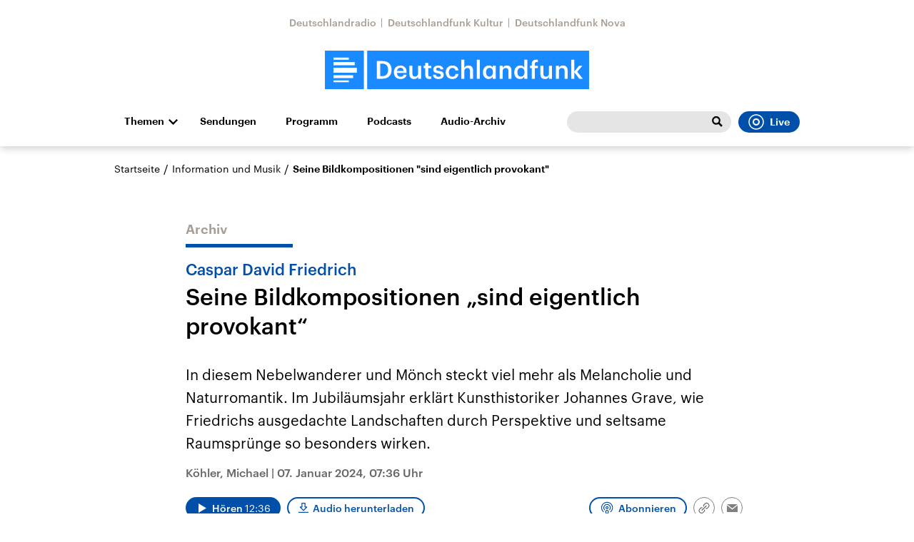

--- FILE ---
content_type: text/css; charset=UTF-8
request_url: https://www.deutschlandfunk.de/static/generated/deutschlandfunk/styles.css
body_size: 38327
content:
@font-face{font-family:Graphik Web;src:url(../../fonts/Graphik-SemiboldItalic-Web.eot);src:url(../../fonts/Graphik-SemiboldItalic-Web.eot?#iefix)format("embedded-opentype"),url(../../fonts/Graphik-SemiboldItalic-Web.woff2)format("woff2"),url(../../fonts/Graphik-SemiboldItalic-Web.woff)format("woff");font-weight:600;font-style:italic;font-stretch:normal}@font-face{font-family:Graphik Web;src:url(../../fonts/Graphik-Semibold-Web.eot);src:url(../../fonts/Graphik-Semibold-Web.eot?#iefix)format("embedded-opentype"),url(../../fonts/Graphik-Semibold-Web.woff2)format("woff2"),url(../../fonts/Graphik-Semibold-Web.woff)format("woff");font-weight:600;font-style:normal;font-stretch:normal}@font-face{font-family:Graphik Web;src:url(../../fonts/Graphik-MediumItalic-Web.eot);src:url(../../fonts/Graphik-MediumItalic-Web.eot?#iefix)format("embedded-opentype"),url(../../fonts/Graphik-MediumItalic-Web.woff2)format("woff2"),url(../../fonts/Graphik-MediumItalic-Web.woff)format("woff");font-weight:500;font-style:italic;font-stretch:normal}@font-face{font-family:Graphik Web;src:url(../../fonts/Graphik-Medium-Web.eot);src:url(../../fonts/Graphik-Medium-Web.eot?#iefix)format("embedded-opentype"),url(../../fonts/Graphik-Medium-Web.woff2)format("woff2"),url(../../fonts/Graphik-Medium-Web.woff)format("woff");font-weight:500;font-style:normal;font-stretch:normal}@font-face{font-family:Graphik Web;src:url(../../fonts/Graphik-RegularItalic-Web.eot);src:url(../../fonts/Graphik-RegularItalic-Web.eot?#iefix)format("embedded-opentype"),url(../../fonts/Graphik-RegularItalic-Web.woff2)format("woff2"),url(../../fonts/Graphik-RegularItalic-Web.woff)format("woff");font-weight:400;font-style:italic;font-stretch:normal}@font-face{font-family:Graphik Web;src:url(../../fonts/Graphik-Regular-Web.eot);src:url(../../fonts/Graphik-Regular-Web.eot?#iefix)format("embedded-opentype"),url(../../fonts/Graphik-Regular-Web.woff2)format("woff2"),url(../../fonts/Graphik-Regular-Web.woff)format("woff");font-weight:400;font-style:normal;font-stretch:normal}.smartbanner{position:absolute;top:0;left:0;overflow-x:hidden;width:100%;height:84px;background:#f3f3f3;font-family:Helvetica,sans,sans-serif}.smartbanner__exit{position:absolute;top:calc(50% - 6px);left:9px;display:block;margin:0;width:12px;height:12px;border:0;text-align:center}.smartbanner__exit::before,.smartbanner__exit::after{position:absolute;width:1px;height:12px;background:#716f6f;content:" "}.smartbanner__exit::before{-webkit-transform:rotate(45deg);transform:rotate(45deg)}.smartbanner__exit::after{-webkit-transform:rotate(-45deg);transform:rotate(-45deg)}.smartbanner__icon{position:absolute;top:10px;left:30px;width:64px;height:64px;border-radius:15px;background-size:64px 64px}.smartbanner__info{position:absolute;top:10px;left:104px;display:flex;overflow-y:hidden;width:60%;height:64px;align-items:center;color:#000}.smartbanner__info__title{font-size:14px}.smartbanner__info__author,.smartbanner__info__price{font-size:12px}.smartbanner__button{position:absolute;top:32px;right:10px;z-index:1;display:block;padding:0 10px;min-width:10%;border-radius:5px;background:#f3f3f3;color:#1474fc;font-size:18px;text-align:center;text-decoration:none}.smartbanner__button__label{text-align:center}.smartbanner.smartbanner--android{background:#3d3d3d url([data-uri]);box-shadow:inset 0 4px 0#88b131}.smartbanner.smartbanner--android .smartbanner__exit{left:6px;margin-right:7px;width:17px;height:17px;border-radius:14px;background:#1c1e21;box-shadow:0 1px 2px rgba(0,0,0,.8) inset,0 1px 1px rgba(255,255,255,.3);color:#b1b1b3;font-family:"ArialRoundedMTBold",Arial;font-size:20px;line-height:17px;text-shadow:0 1px 1px #000}.smartbanner.smartbanner--android .smartbanner__exit::before,.smartbanner.smartbanner--android .smartbanner__exit::after{top:3px;left:8px;width:2px;height:11px;background:#b1b1b3}.smartbanner.smartbanner--android .smartbanner__exit:active,.smartbanner.smartbanner--android .smartbanner__exit:hover{color:#eee}.smartbanner.smartbanner--android .smartbanner__icon{background-color:transparent;box-shadow:none}.smartbanner.smartbanner--android .smartbanner__info{color:#ccc;text-shadow:0 1px 2px #000}.smartbanner.smartbanner--android .smartbanner__info__title{color:#fff;font-weight:700}.smartbanner.smartbanner--android .smartbanner__button{top:30px;right:20px;padding:0;min-width:12%;border-radius:0;background:0 0;box-shadow:0 0 0 1px #333,0 0 0 2px #dddcdc;color:#d1d1d1;font-size:14px;font-weight:700}.smartbanner.smartbanner--android .smartbanner__button:active,.smartbanner.smartbanner--android .smartbanner__button:hover{background:0 0}.smartbanner.smartbanner--android .smartbanner__button__label{display:block;padding:0 10px;background:#42b6c9;background:linear-gradient(to bottom,#42b6c9,#39a9bb);box-shadow:none;line-height:24px;text-align:center;text-shadow:none;text-transform:none}.smartbanner.smartbanner--android .smartbanner__button__label:active,.smartbanner.smartbanner--android .smartbanner__button__label:hover{background:#2ac7e1}.b-header::before{position:absolute;top:0;right:0;bottom:0;left:0;display:block;width:100%;height:100%}.b-navigation .navigation-expand-button,.b-navigation .navigation-sub-link,.b-button{position:relative;display:flex;height:3rem;border-radius:99.9rem;padding:0 1.4rem;font-family:Graphik Web,"Helvetica Neue",Helvetica,Arial,sans-serif;font-size:1.4rem;font-weight:600;text-align:center;text-decoration:none;white-space:nowrap;color:#fff;background-color:#0050aa;cursor:pointer;transition:all .2s ease-out;align-items:center;justify-content:center}.b-navigation .is-blue-pale.navigation-expand-button,.b-navigation .is-blue-pale.navigation-sub-link,.is-blue-pale.b-button{color:#000;background-color:#e7edf8}.b-navigation .is-blue-pale.navigation-expand-button:focus,.b-navigation .is-blue-pale.navigation-sub-link:focus,.is-blue-pale.b-button:focus,.b-navigation .is-blue-pale.navigation-expand-button:hover,.b-navigation .is-blue-pale.navigation-sub-link:hover,.is-blue-pale.b-button:hover{opacity:.8;background-color:#e7edf8}.b-navigation .is-pink.navigation-expand-button,.b-navigation .is-pink.navigation-sub-link,.is-pink.b-button{color:#000;background-color:#dfd4f6}.b-navigation .is-pink.navigation-expand-button:focus,.b-navigation .is-pink.navigation-sub-link:focus,.is-pink.b-button:focus,.b-navigation .is-pink.navigation-expand-button:hover,.b-navigation .is-pink.navigation-sub-link:hover,.is-pink.b-button:hover{opacity:.8;background-color:#dfd4f6}.b-navigation .is-blue-alt.navigation-expand-button,.b-navigation .is-blue-alt.navigation-sub-link,.is-blue-alt.b-button{color:#fff;background-color:#006ee1}.b-navigation .is-blue-alt.navigation-expand-button:focus,.b-navigation .is-blue-alt.navigation-sub-link:focus,.is-blue-alt.b-button:focus,.b-navigation .is-blue-alt.navigation-expand-button:hover,.b-navigation .is-blue-alt.navigation-sub-link:hover,.is-blue-alt.b-button:hover{opacity:.8;background-color:#006ee1}.b-navigation .is-petrol.navigation-expand-button,.b-navigation .is-petrol.navigation-sub-link,.is-petrol.b-button{color:#fff;background-color:#076c7c}.b-navigation .is-petrol.navigation-expand-button:focus,.b-navigation .is-petrol.navigation-sub-link:focus,.is-petrol.b-button:focus,.b-navigation .is-petrol.navigation-expand-button:hover,.b-navigation .is-petrol.navigation-sub-link:hover,.is-petrol.b-button:hover{opacity:.8;background-color:#076c7c}.b-navigation .is-purple-dark.navigation-expand-button,.b-navigation .is-purple-dark.navigation-sub-link,.is-purple-dark.b-button{color:#fff;background-color:#001659}.b-navigation .is-purple-dark.navigation-expand-button:focus,.b-navigation .is-purple-dark.navigation-sub-link:focus,.is-purple-dark.b-button:focus,.b-navigation .is-purple-dark.navigation-expand-button:hover,.b-navigation .is-purple-dark.navigation-sub-link:hover,.is-purple-dark.b-button:hover{opacity:.8;background-color:#001659}.b-navigation .is-brown-dark.navigation-expand-button,.b-navigation .is-brown-dark.navigation-sub-link,.is-brown-dark.b-button{color:#fff;background-color:#404040}.b-navigation .is-brown-dark.navigation-expand-button:focus,.b-navigation .is-brown-dark.navigation-sub-link:focus,.is-brown-dark.b-button:focus,.b-navigation .is-brown-dark.navigation-expand-button:hover,.b-navigation .is-brown-dark.navigation-sub-link:hover,.is-brown-dark.b-button:hover{opacity:.8;background-color:#404040}.b-navigation .is-grey.navigation-expand-button,.b-navigation .is-grey.navigation-sub-link,.is-grey.b-button{color:#fff;background-color:#a89e95}.b-navigation .is-grey.navigation-expand-button:focus,.b-navigation .is-grey.navigation-sub-link:focus,.is-grey.b-button:focus,.b-navigation .is-grey.navigation-expand-button:hover,.b-navigation .is-grey.navigation-sub-link:hover,.is-grey.b-button:hover{outline:0;background-color:#333}.b-navigation .is-grey-light.navigation-expand-button,.b-navigation .is-grey-light.navigation-sub-link,.is-grey-light.b-button{color:#000;background-color:#e5e5e5}.b-navigation .is-grey-light.navigation-expand-button:focus,.b-navigation .is-grey-light.navigation-sub-link:focus,.is-grey-light.b-button:focus,.b-navigation .is-grey-light.navigation-expand-button:hover,.b-navigation .is-grey-light.navigation-sub-link:hover,.is-grey-light.b-button:hover{outline:0;background-color:#e5e5e5}.b-navigation .is-grey-light-secondary.navigation-expand-button,.b-navigation .is-grey-light-secondary.navigation-sub-link,.is-grey-light-secondary.b-button{color:#666;background-color:#e5e5e5}.b-navigation .is-grey-light-secondary.navigation-expand-button:focus,.b-navigation .is-grey-light-secondary.navigation-sub-link:focus,.is-grey-light-secondary.b-button:focus,.b-navigation .is-grey-light-secondary.navigation-expand-button:hover,.b-navigation .is-grey-light-secondary.navigation-sub-link:hover,.is-grey-light-secondary.b-button:hover{opacity:.8;background-color:#e5e5e5}.b-navigation .navigation-expand-button:hover,.b-navigation .navigation-sub-link:hover,.b-button:hover{outline:0;background-color:#001659}.b-navigation [disabled].navigation-expand-button,.b-navigation [disabled].navigation-sub-link,[disabled].b-button{cursor:not-allowed}.b-style-guide,.b-common-page,.b-breaking-news-bar .breaking-news-bar-wrapper,.b-navigation .navigation-sub-inner,.b-header .header-wrapper,.b-footer,.b-section-container{padding-right:2rem;padding-left:2rem}@media print,screen and (min-width:64em){.b-style-guide,.b-common-page,.b-breaking-news-bar .breaking-news-bar-wrapper,.b-navigation .navigation-sub-inner,.b-header .header-wrapper,.b-footer,.b-section-container{padding-right:3rem;padding-left:3rem}}@media print,screen and (min-width:64em){.b-style-guide,.b-common-page,.b-breaking-news-bar .breaking-news-bar-wrapper,.b-navigation .navigation-sub-inner,.b-header .header-wrapper,.b-footer,.b-section-container{padding-right:3rem;padding-left:3rem}}@media print,screen and (max-width:63.99875em){.b-navigation .navigation-sub-inner,.b-contact-details,.has-no-rear-padding-on-mobile.b-style-guide,.has-no-rear-padding-on-mobile.b-common-page,.has-no-rear-padding-on-mobile.b-footer,.has-no-rear-padding-on-mobile.b-section-container{padding-right:0;padding-left:0}}@media print,screen and (min-width:64em) and (max-width:63.99875em){.b-navigation .navigation-sub-inner{padding-right:0;padding-left:0}}.u-content-separator-mobile-sm,.b-title-image-teaser .title-image-teaser-image{margin-bottom:1.5rem}@media print,screen and (min-width:64em){.u-content-separator-mobile-sm,.b-title-image-teaser .title-image-teaser-image{margin-bottom:0}}.u-content-separator-mobile-xl{margin-bottom:3rem}@media print,screen and (min-width:64em){.u-content-separator-mobile-xl{margin-bottom:0}}.u-content-separator-mobile-xxl{margin-bottom:4rem}@media print,screen and (min-width:64em){.u-content-separator-mobile-xxl{margin-bottom:0}}.b-broadcast-teaser-list .list-item,.u-content-separator-default{margin-bottom:3rem}@media print,screen and (min-width:64em){.b-broadcast-teaser-list .list-item,.u-content-separator-default{margin-bottom:4rem}}.u-content-separator-xxxl-xxxl{margin-bottom:5rem}@media print,screen and (min-width:64em){.u-content-separator-xxxl-xxxl{margin-bottom:5rem}}.u-content-separator-md-0{margin-bottom:2rem}@media print,screen and (min-width:64em){.u-content-separator-md-0{margin-bottom:0}}.u-content-separator-lg-xxl{margin-bottom:2.5rem}@media print,screen and (min-width:64em){.u-content-separator-lg-xxl{margin-bottom:4rem}}.b-search-filter .search-input-wrapper,.b-search-filter .results-input-wrapper,.b-search-filter .filter-date-input,.b-series-filter.is-page-audiotech,.u-content-separator-md-xl{margin-bottom:2rem}@media print,screen and (min-width:64em){.b-search-filter .search-input-wrapper,.b-search-filter .results-input-wrapper,.b-search-filter .filter-date-input,.b-series-filter.is-page-audiotech,.u-content-separator-md-xl{margin-bottom:3rem}}.u-content-separator-md-xs{margin-bottom:2rem}@media print,screen and (min-width:64em){.u-content-separator-md-xs{margin-bottom:1rem}}.u-content-separator-xxxs-sm{margin-bottom:.2rem}@media print,screen and (min-width:64em){.u-content-separator-xxxs-sm{margin-bottom:1.5rem}}.u-content-separator-xxl-xxxl{margin-bottom:3rem}@media print,screen and (min-width:64em){.u-content-separator-xxl-xxxl{margin-bottom:7rem}}.u-content-separator-big{margin-bottom:3rem}@media print,screen and (min-width:64em){.u-content-separator-big{margin-bottom:7rem}}.u-content-separator-sm-xs{margin-bottom:1.5rem}@media print,screen and (min-width:64em){.u-content-separator-sm-xs{margin-bottom:1rem}}.u-content-separator-xxs-1-xxs-1{margin-bottom:.8rem}@media print,screen and (min-width:64em){.u-content-separator-xxs-1-xxs-1{margin-bottom:.8rem}}@media print,screen and (min-width:64em){.b-common-page .page-text,.b-contained-teaser-list,.b-section-container.has-centered-limited-content>.content-wrapper,.u-content-limiter{max-width:67rem}}@media print,screen and (min-width:64em){.b-article-extended-emphasis,.b-article-details hr,.b-article-details{max-width:78rem}}@media print,screen and (min-width:64em){.b-article-details .article-details-text{max-width:76.9rem}}@media print,screen and (max-width:63.99875em){.b-thema-teaser-list .thema-teaser-list-container,.b-gallery-image,.b-title-image-teaser .title-image-teaser-figure,.b-calendar-button .calendar-wrapper,.b-image.is-over-container-small{max-width:100vw;margin-right:-2rem;margin-left:-2rem}}@media print,screen and (min-width:64em) and (max-width:63.99875em){.b-image.is-over-container-medium{max-width:100vw;margin-right:-3rem;margin-left:-3rem}}.b-style-guide,.b-common-page,.b-footer,.b-section-container{padding-top:2rem;padding-bottom:2rem}.has-double-padding-top.b-style-guide,.has-double-padding-top.b-common-page,.has-double-padding-top.b-footer,.has-double-padding-top.b-section-container{padding-top:4rem}.has-double-padding-bottom.b-style-guide,.has-double-padding-bottom.b-common-page,.has-double-padding-bottom.b-footer,.has-double-padding-bottom.b-section-container{padding-bottom:4rem}.has-half-padding-top.b-style-guide,.has-half-padding-top.b-common-page,.has-half-padding-top.b-footer,.has-half-padding-top.b-section-container{padding-top:1rem}.has-half-padding-bottom.b-style-guide,.has-half-padding-bottom.b-common-page,.has-half-padding-bottom.b-footer,.has-half-padding-bottom.b-section-container{padding-bottom:1rem}@media print,screen and (min-width:64em){.b-style-guide,.b-common-page,.b-footer,.b-section-container{padding-top:3rem;padding-bottom:3rem}.has-double-padding-top.b-style-guide,.has-double-padding-top.b-common-page,.has-double-padding-top.b-footer,.has-double-padding-top.b-section-container{padding-top:6rem}.has-double-padding-bottom.b-style-guide,.has-double-padding-bottom.b-common-page,.has-double-padding-bottom.b-footer,.has-double-padding-bottom.b-section-container{padding-bottom:6rem}.has-half-padding-top.b-style-guide,.has-half-padding-top.b-common-page,.has-half-padding-top.b-footer,.has-half-padding-top.b-section-container{padding-top:1.5rem}.has-half-padding-bottom.b-style-guide,.has-half-padding-bottom.b-common-page,.has-half-padding-bottom.b-footer,.has-half-padding-bottom.b-section-container{padding-bottom:1.5rem}}@media print,screen and (min-width:64em){.b-style-guide,.b-common-page,.b-footer,.b-section-container{padding-top:4rem;padding-bottom:4rem}.has-double-padding-top.b-style-guide,.has-double-padding-top.b-common-page,.has-double-padding-top.b-footer,.has-double-padding-top.b-section-container{padding-top:8rem}.has-double-padding-bottom.b-style-guide,.has-double-padding-bottom.b-common-page,.has-double-padding-bottom.b-footer,.has-double-padding-bottom.b-section-container{padding-bottom:8rem}.has-half-padding-top.b-style-guide,.has-half-padding-top.b-common-page,.has-half-padding-top.b-footer,.has-half-padding-top.b-section-container{padding-top:2rem}.has-half-padding-bottom.b-style-guide,.has-half-padding-bottom.b-common-page,.has-half-padding-bottom.b-footer,.has-half-padding-bottom.b-section-container{padding-bottom:2rem}}@media print,screen and (max-width:63.99875em){.has-no-padding-top-on-mobile.b-style-guide,.has-no-padding-top-on-mobile.b-common-page,.has-no-padding-top-on-mobile.b-footer,.has-no-padding-top-on-mobile.b-section-container{padding-top:0}}@media print,screen and (max-width:63.99875em){.has-no-padding-bottom-on-mobile.b-style-guide,.has-no-padding-bottom-on-mobile.b-common-page,.has-no-padding-bottom-on-mobile.b-footer,.has-no-padding-bottom-on-mobile.b-section-container{padding-bottom:0}}.has-no-padding-bottom.b-style-guide,.has-no-padding-bottom.b-common-page,.has-no-padding-bottom.b-footer,.has-no-padding-bottom.b-section-container{padding-bottom:0}.has-no-padding-top.b-style-guide,.has-no-padding-top.b-common-page,.has-no-padding-top.b-footer,.has-no-padding-top.b-section-container{padding-top:0}@media print,screen and (min-width:64em){.has-no-padding-bottom-from-medium.b-style-guide,.has-no-padding-bottom-from-medium.b-common-page,.has-no-padding-bottom-from-medium.b-footer,.has-no-padding-bottom-from-medium.b-section-container{padding-bottom:0}}.b-two-column-teaser .is-spaced-top-0.two-column-teaser-text,.b-two-column-teaser .two-column-teaser-text .is-spaced-top-0{margin-top:0}.b-two-column-teaser .is-spaced-top-xxxs.two-column-teaser-text,.b-two-column-teaser .two-column-teaser-text .is-spaced-top-xxxs{margin-top:.2rem}.b-two-column-teaser .is-spaced-top-xxs.two-column-teaser-text,.b-two-column-teaser .two-column-teaser-text .is-spaced-top-xxs{margin-top:.5rem}.b-two-column-teaser .is-spaced-top-xxs-1.two-column-teaser-text,.b-two-column-teaser .two-column-teaser-text .is-spaced-top-xxs-1{margin-top:.8rem}.b-two-column-teaser .is-spaced-top-xs.two-column-teaser-text,.b-two-column-teaser .two-column-teaser-text .is-spaced-top-xs{margin-top:1rem}.b-two-column-teaser .is-spaced-top-sm.two-column-teaser-text,.b-two-column-teaser .two-column-teaser-text .is-spaced-top-sm{margin-top:1.5rem}.b-two-column-teaser .is-spaced-top-md.two-column-teaser-text,.b-two-column-teaser .two-column-teaser-text .is-spaced-top-md{margin-top:2rem}.b-two-column-teaser .is-spaced-top-lg.two-column-teaser-text,.b-two-column-teaser .two-column-teaser-text .is-spaced-top-lg{margin-top:2.5rem}.b-two-column-teaser .is-spaced-top-xl.two-column-teaser-text,.b-two-column-teaser .two-column-teaser-text .is-spaced-top-xl{margin-top:3rem}.b-two-column-teaser .is-spaced-top-xxl.two-column-teaser-text,.b-two-column-teaser .two-column-teaser-text .is-spaced-top-xxl{margin-top:4rem}.b-two-column-teaser .is-spaced-top-xxxl.two-column-teaser-text,.b-two-column-teaser .two-column-teaser-text .is-spaced-top-xxxl{margin-top:5rem}.b-two-column-teaser .is-spaced-top-xxxxl.two-column-teaser-text,.b-two-column-teaser .two-column-teaser-text .is-spaced-top-xxxxl{margin-top:7rem}.b-two-column-teaser .is-spaced-bottom-0.two-column-teaser-text,.b-two-column-teaser .two-column-teaser-text .is-spaced-bottom-0{margin-bottom:0}.b-two-column-teaser .is-spaced-bottom-xxxs.two-column-teaser-text,.b-two-column-teaser .two-column-teaser-text .is-spaced-bottom-xxxs{margin-bottom:.2rem}.b-two-column-teaser .is-spaced-bottom-xxs.two-column-teaser-text,.b-two-column-teaser .two-column-teaser-text .is-spaced-bottom-xxs{margin-bottom:.5rem}.b-two-column-teaser .is-spaced-bottom-xxs-1.two-column-teaser-text,.b-two-column-teaser .two-column-teaser-text .is-spaced-bottom-xxs-1{margin-bottom:.8rem}.b-two-column-teaser .is-spaced-bottom-xs.two-column-teaser-text,.b-two-column-teaser .two-column-teaser-text .is-spaced-bottom-xs{margin-bottom:1rem}.b-two-column-teaser .is-spaced-bottom-sm.two-column-teaser-text,.b-two-column-teaser .two-column-teaser-text .is-spaced-bottom-sm{margin-bottom:1.5rem}.b-two-column-teaser .is-spaced-bottom-md.two-column-teaser-text,.b-two-column-teaser .two-column-teaser-text .is-spaced-bottom-md{margin-bottom:2rem}.b-two-column-teaser .is-spaced-bottom-lg.two-column-teaser-text,.b-two-column-teaser .two-column-teaser-text .is-spaced-bottom-lg{margin-bottom:2.5rem}.b-two-column-teaser .is-spaced-bottom-xl.two-column-teaser-text,.b-two-column-teaser .two-column-teaser-text .is-spaced-bottom-xl{margin-bottom:3rem}.b-two-column-teaser .is-spaced-bottom-xxl.two-column-teaser-text,.b-two-column-teaser .two-column-teaser-text .is-spaced-bottom-xxl{margin-bottom:4rem}.b-two-column-teaser .is-spaced-bottom-xxxl.two-column-teaser-text,.b-two-column-teaser .two-column-teaser-text .is-spaced-bottom-xxxl{margin-bottom:5rem}.b-two-column-teaser .is-spaced-bottom-xxxxl.two-column-teaser-text,.b-two-column-teaser .two-column-teaser-text .is-spaced-bottom-xxxxl{margin-bottom:7rem}.b-two-column-teaser .is-spaced-right-0.two-column-teaser-text,.b-two-column-teaser .two-column-teaser-text .is-spaced-right-0{margin-right:0}.b-two-column-teaser .is-spaced-right-xxxs.two-column-teaser-text,.b-two-column-teaser .two-column-teaser-text .is-spaced-right-xxxs{margin-right:.2rem}.b-two-column-teaser .is-spaced-right-xxs.two-column-teaser-text,.b-two-column-teaser .two-column-teaser-text .is-spaced-right-xxs{margin-right:.5rem}.b-two-column-teaser .is-spaced-right-xxs-1.two-column-teaser-text,.b-two-column-teaser .two-column-teaser-text .is-spaced-right-xxs-1{margin-right:.8rem}.b-two-column-teaser .is-spaced-right-xs.two-column-teaser-text,.b-two-column-teaser .two-column-teaser-text .is-spaced-right-xs{margin-right:1rem}.b-two-column-teaser .is-spaced-right-sm.two-column-teaser-text,.b-two-column-teaser .two-column-teaser-text .is-spaced-right-sm{margin-right:1.5rem}.b-two-column-teaser .is-spaced-right-md.two-column-teaser-text,.b-two-column-teaser .two-column-teaser-text .is-spaced-right-md{margin-right:2rem}.b-two-column-teaser .is-spaced-right-lg.two-column-teaser-text,.b-two-column-teaser .two-column-teaser-text .is-spaced-right-lg{margin-right:2.5rem}.b-two-column-teaser .is-spaced-right-xl.two-column-teaser-text,.b-two-column-teaser .two-column-teaser-text .is-spaced-right-xl{margin-right:3rem}.b-two-column-teaser .is-spaced-right-xxl.two-column-teaser-text,.b-two-column-teaser .two-column-teaser-text .is-spaced-right-xxl{margin-right:4rem}.b-two-column-teaser .is-spaced-right-xxxl.two-column-teaser-text,.b-two-column-teaser .two-column-teaser-text .is-spaced-right-xxxl{margin-right:5rem}.b-two-column-teaser .is-spaced-right-xxxxl.two-column-teaser-text,.b-two-column-teaser .two-column-teaser-text .is-spaced-right-xxxxl{margin-right:7rem}.b-two-column-teaser .is-spaced-left-0.two-column-teaser-text,.b-two-column-teaser .two-column-teaser-text .is-spaced-left-0{margin-left:0}.b-two-column-teaser .is-spaced-left-xxxs.two-column-teaser-text,.b-two-column-teaser .two-column-teaser-text .is-spaced-left-xxxs{margin-left:.2rem}.b-two-column-teaser .is-spaced-left-xxs.two-column-teaser-text,.b-two-column-teaser .two-column-teaser-text .is-spaced-left-xxs{margin-left:.5rem}.b-two-column-teaser .is-spaced-left-xxs-1.two-column-teaser-text,.b-two-column-teaser .two-column-teaser-text .is-spaced-left-xxs-1{margin-left:.8rem}.b-two-column-teaser .is-spaced-left-xs.two-column-teaser-text,.b-two-column-teaser .two-column-teaser-text .is-spaced-left-xs{margin-left:1rem}.b-two-column-teaser .is-spaced-left-sm.two-column-teaser-text,.b-two-column-teaser .two-column-teaser-text .is-spaced-left-sm{margin-left:1.5rem}.b-two-column-teaser .is-spaced-left-md.two-column-teaser-text,.b-two-column-teaser .two-column-teaser-text .is-spaced-left-md{margin-left:2rem}.b-two-column-teaser .is-spaced-left-lg.two-column-teaser-text,.b-two-column-teaser .two-column-teaser-text .is-spaced-left-lg{margin-left:2.5rem}.b-two-column-teaser .is-spaced-left-xl.two-column-teaser-text,.b-two-column-teaser .two-column-teaser-text .is-spaced-left-xl{margin-left:3rem}.b-two-column-teaser .is-spaced-left-xxl.two-column-teaser-text,.b-two-column-teaser .two-column-teaser-text .is-spaced-left-xxl{margin-left:4rem}.b-two-column-teaser .is-spaced-left-xxxl.two-column-teaser-text,.b-two-column-teaser .two-column-teaser-text .is-spaced-left-xxxl{margin-left:5rem}.b-two-column-teaser .is-spaced-left-xxxxl.two-column-teaser-text,.b-two-column-teaser .two-column-teaser-text .is-spaced-left-xxxxl{margin-left:7rem}.u-sub-line{box-sizing:border-box;color:#0050aa}.u-sub-line::after{content:" / ";display:inline}.is-white.u-sub-line{color:#fefefe}.u-responsive-font-xs-xl{font-size:1.4rem}@media print,screen and (min-width:64em){.u-responsive-font-xs-xl{font-size:1.8rem}}.u-responsive-font-md-xl{font-size:1.6rem}@media print,screen and (min-width:64em){.u-responsive-font-md-xl{font-size:1.8rem}}.u-responsive-font-lg-xxl{font-size:1.7rem}@media print,screen and (min-width:64em){.u-responsive-font-lg-xxl{font-size:2rem}}.u-responsive-font-md-xxl-1{font-size:1.6rem}@media print,screen and (min-width:64em){.u-responsive-font-md-xxl-1{font-size:2.2rem}}.u-responsive-font-xxxl-xxxxl-1{font-size:2.4rem}@media print,screen and (min-width:64em){.u-responsive-font-xxxl-xxxxl-1{font-size:3.2rem}}.u-responsive-font-xxl-xxxxl{font-size:2rem}@media print,screen and (min-width:64em){.u-responsive-font-xxl-xxxxl{font-size:3rem}}.b-two-column-teaser .has-weight-thin.two-column-teaser-text,.b-two-column-teaser .has-weight-thin.two-column-teaser-title,.b-broadcast-schedule .has-weight-thin.broadcast-schedule-time,.b-playlist-details .has-weight-thin.playlist-details-data-title,.b-playlist-details .has-weight-thin.playlist-details-data-value,.b-two-column-teaser .two-column-teaser-text .has-weight-thin,.b-two-column-teaser .two-column-teaser-title .has-weight-thin,.b-broadcast-schedule .broadcast-schedule-time .has-weight-thin,.b-playlist-details .playlist-details-data-title .has-weight-thin,.b-playlist-details .playlist-details-data-value .has-weight-thin{font-weight:100}.b-two-column-teaser .has-weight-extra-light.two-column-teaser-text,.b-two-column-teaser .has-weight-extra-light.two-column-teaser-title,.b-broadcast-schedule .has-weight-extra-light.broadcast-schedule-time,.b-playlist-details .has-weight-extra-light.playlist-details-data-title,.b-playlist-details .has-weight-extra-light.playlist-details-data-value,.b-two-column-teaser .two-column-teaser-text .has-weight-extra-light,.b-two-column-teaser .two-column-teaser-title .has-weight-extra-light,.b-broadcast-schedule .broadcast-schedule-time .has-weight-extra-light,.b-playlist-details .playlist-details-data-title .has-weight-extra-light,.b-playlist-details .playlist-details-data-value .has-weight-extra-light{font-weight:200}.b-two-column-teaser .has-weight-light.two-column-teaser-text,.b-two-column-teaser .has-weight-light.two-column-teaser-title,.b-broadcast-schedule .has-weight-light.broadcast-schedule-time,.b-playlist-details .has-weight-light.playlist-details-data-title,.b-playlist-details .has-weight-light.playlist-details-data-value,.b-two-column-teaser .two-column-teaser-text .has-weight-light,.b-two-column-teaser .two-column-teaser-title .has-weight-light,.b-broadcast-schedule .broadcast-schedule-time .has-weight-light,.b-playlist-details .playlist-details-data-title .has-weight-light,.b-playlist-details .playlist-details-data-value .has-weight-light{font-weight:300}.b-two-column-teaser .has-weight-normal.two-column-teaser-text,.b-two-column-teaser .has-weight-normal.two-column-teaser-title,.b-broadcast-schedule .has-weight-normal.broadcast-schedule-time,.b-playlist-details .has-weight-normal.playlist-details-data-title,.b-playlist-details .has-weight-normal.playlist-details-data-value,.b-two-column-teaser .two-column-teaser-text .has-weight-normal,.b-two-column-teaser .two-column-teaser-title .has-weight-normal,.b-broadcast-schedule .broadcast-schedule-time .has-weight-normal,.b-playlist-details .playlist-details-data-title .has-weight-normal,.b-playlist-details .playlist-details-data-value .has-weight-normal{font-weight:400}.b-two-column-teaser .has-weight-medium.two-column-teaser-text,.b-two-column-teaser .has-weight-medium.two-column-teaser-title,.b-broadcast-schedule .has-weight-medium.broadcast-schedule-time,.b-playlist-details .has-weight-medium.playlist-details-data-title,.b-playlist-details .has-weight-medium.playlist-details-data-value,.b-two-column-teaser .two-column-teaser-text .has-weight-medium,.b-two-column-teaser .two-column-teaser-title .has-weight-medium,.b-broadcast-schedule .broadcast-schedule-time .has-weight-medium,.b-playlist-details .playlist-details-data-title .has-weight-medium,.b-playlist-details .playlist-details-data-value .has-weight-medium{font-weight:500}.b-two-column-teaser .has-weight-semi-bold.two-column-teaser-text,.b-two-column-teaser .has-weight-semi-bold.two-column-teaser-title,.b-broadcast-schedule .has-weight-semi-bold.broadcast-schedule-time,.b-playlist-details .has-weight-semi-bold.playlist-details-data-title,.b-playlist-details .has-weight-semi-bold.playlist-details-data-value,.b-two-column-teaser .two-column-teaser-text .has-weight-semi-bold,.b-two-column-teaser .two-column-teaser-title .has-weight-semi-bold,.b-broadcast-schedule .broadcast-schedule-time .has-weight-semi-bold,.b-playlist-details .playlist-details-data-title .has-weight-semi-bold,.b-playlist-details .playlist-details-data-value .has-weight-semi-bold{font-weight:600}.b-two-column-teaser .has-weight-bold.two-column-teaser-text,.b-two-column-teaser .has-weight-bold.two-column-teaser-title,.b-broadcast-schedule .has-weight-bold.broadcast-schedule-time,.b-playlist-details .has-weight-bold.playlist-details-data-title,.b-playlist-details .has-weight-bold.playlist-details-data-value,.b-two-column-teaser .two-column-teaser-text .has-weight-bold,.b-two-column-teaser .two-column-teaser-title .has-weight-bold,.b-broadcast-schedule .broadcast-schedule-time .has-weight-bold,.b-playlist-details .playlist-details-data-title .has-weight-bold,.b-playlist-details .playlist-details-data-value .has-weight-bold{font-weight:700}.b-two-column-teaser .has-color-white.two-column-teaser-text,.b-two-column-teaser .has-color-white.two-column-teaser-title,.b-broadcast-schedule .has-color-white.broadcast-schedule-time,.b-playlist-details .has-color-white.playlist-details-data-title,.b-playlist-details .has-color-white.playlist-details-data-value,.b-two-column-teaser .two-column-teaser-text .has-color-white,.b-two-column-teaser .two-column-teaser-title .has-color-white,.b-broadcast-schedule .broadcast-schedule-time .has-color-white,.b-playlist-details .playlist-details-data-title .has-color-white,.b-playlist-details .playlist-details-data-value .has-color-white{color:#fff}.b-two-column-teaser .has-color-black.two-column-teaser-text,.b-two-column-teaser .has-color-black.two-column-teaser-title,.b-broadcast-schedule .has-color-black.broadcast-schedule-time,.b-playlist-details .has-color-black.playlist-details-data-title,.b-playlist-details .has-color-black.playlist-details-data-value,.b-two-column-teaser .two-column-teaser-text .has-color-black,.b-two-column-teaser .two-column-teaser-title .has-color-black,.b-broadcast-schedule .broadcast-schedule-time .has-color-black,.b-playlist-details .playlist-details-data-title .has-color-black,.b-playlist-details .playlist-details-data-value .has-color-black{color:#000}.b-two-column-teaser .has-color-gray-lightest.two-column-teaser-text,.b-two-column-teaser .has-color-gray-lightest.two-column-teaser-title,.b-broadcast-schedule .has-color-gray-lightest.broadcast-schedule-time,.b-playlist-details .has-color-gray-lightest.playlist-details-data-title,.b-playlist-details .has-color-gray-lightest.playlist-details-data-value,.b-two-column-teaser .two-column-teaser-text .has-color-gray-lightest,.b-two-column-teaser .two-column-teaser-title .has-color-gray-lightest,.b-broadcast-schedule .broadcast-schedule-time .has-color-gray-lightest,.b-playlist-details .playlist-details-data-title .has-color-gray-lightest,.b-playlist-details .playlist-details-data-value .has-color-gray-lightest{color:#f5f5f5}.b-two-column-teaser .has-color-gray-lighter.two-column-teaser-text,.b-two-column-teaser .has-color-gray-lighter.two-column-teaser-title,.b-broadcast-schedule .has-color-gray-lighter.broadcast-schedule-time,.b-playlist-details .has-color-gray-lighter.playlist-details-data-title,.b-playlist-details .has-color-gray-lighter.playlist-details-data-value,.b-two-column-teaser .two-column-teaser-text .has-color-gray-lighter,.b-two-column-teaser .two-column-teaser-title .has-color-gray-lighter,.b-broadcast-schedule .broadcast-schedule-time .has-color-gray-lighter,.b-playlist-details .playlist-details-data-title .has-color-gray-lighter,.b-playlist-details .playlist-details-data-value .has-color-gray-lighter{color:#eee}.b-two-column-teaser .has-color-gray-light.two-column-teaser-text,.b-two-column-teaser .has-color-gray-light.two-column-teaser-title,.b-broadcast-schedule .has-color-gray-light.broadcast-schedule-time,.b-playlist-details .has-color-gray-light.playlist-details-data-title,.b-playlist-details .has-color-gray-light.playlist-details-data-value,.b-two-column-teaser .two-column-teaser-text .has-color-gray-light,.b-two-column-teaser .two-column-teaser-title .has-color-gray-light,.b-broadcast-schedule .broadcast-schedule-time .has-color-gray-light,.b-playlist-details .playlist-details-data-title .has-color-gray-light,.b-playlist-details .playlist-details-data-value .has-color-gray-light{color:#e5e5e5}.b-two-column-teaser .has-color-gray-medium.two-column-teaser-text,.b-two-column-teaser .has-color-gray-medium.two-column-teaser-title,.b-broadcast-schedule .has-color-gray-medium.broadcast-schedule-time,.b-playlist-details .has-color-gray-medium.playlist-details-data-title,.b-playlist-details .has-color-gray-medium.playlist-details-data-value,.b-two-column-teaser .two-column-teaser-text .has-color-gray-medium,.b-two-column-teaser .two-column-teaser-title .has-color-gray-medium,.b-broadcast-schedule .broadcast-schedule-time .has-color-gray-medium,.b-playlist-details .playlist-details-data-title .has-color-gray-medium,.b-playlist-details .playlist-details-data-value .has-color-gray-medium{color:#ccc}.b-two-column-teaser .has-color-gray.two-column-teaser-text,.b-two-column-teaser .has-color-gray.two-column-teaser-title,.b-broadcast-schedule .has-color-gray.broadcast-schedule-time,.b-playlist-details .has-color-gray.playlist-details-data-title,.b-playlist-details .has-color-gray.playlist-details-data-value,.b-two-column-teaser .two-column-teaser-text .has-color-gray,.b-two-column-teaser .two-column-teaser-title .has-color-gray,.b-broadcast-schedule .broadcast-schedule-time .has-color-gray,.b-playlist-details .playlist-details-data-title .has-color-gray,.b-playlist-details .playlist-details-data-value .has-color-gray{color:#999}.b-two-column-teaser .has-color-gray-dark-lightest.two-column-teaser-text,.b-two-column-teaser .has-color-gray-dark-lightest.two-column-teaser-title,.b-broadcast-schedule .has-color-gray-dark-lightest.broadcast-schedule-time,.b-playlist-details .has-color-gray-dark-lightest.playlist-details-data-title,.b-playlist-details .has-color-gray-dark-lightest.playlist-details-data-value,.b-two-column-teaser .two-column-teaser-text .has-color-gray-dark-lightest,.b-two-column-teaser .two-column-teaser-title .has-color-gray-dark-lightest,.b-broadcast-schedule .broadcast-schedule-time .has-color-gray-dark-lightest,.b-playlist-details .playlist-details-data-title .has-color-gray-dark-lightest,.b-playlist-details .playlist-details-data-value .has-color-gray-dark-lightest{color:gray}.b-two-column-teaser .has-color-gray-dark-lighter-alt.two-column-teaser-text,.b-two-column-teaser .has-color-gray-dark-lighter-alt.two-column-teaser-title,.b-broadcast-schedule .has-color-gray-dark-lighter-alt.broadcast-schedule-time,.b-playlist-details .has-color-gray-dark-lighter-alt.playlist-details-data-title,.b-playlist-details .has-color-gray-dark-lighter-alt.playlist-details-data-value,.b-two-column-teaser .two-column-teaser-text .has-color-gray-dark-lighter-alt,.b-two-column-teaser .two-column-teaser-title .has-color-gray-dark-lighter-alt,.b-broadcast-schedule .broadcast-schedule-time .has-color-gray-dark-lighter-alt,.b-playlist-details .playlist-details-data-title .has-color-gray-dark-lighter-alt,.b-playlist-details .playlist-details-data-value .has-color-gray-dark-lighter-alt{color:#707070}.b-two-column-teaser .has-color-gray-dark-lighter.two-column-teaser-text,.b-two-column-teaser .has-color-gray-dark-lighter.two-column-teaser-title,.b-broadcast-schedule .has-color-gray-dark-lighter.broadcast-schedule-time,.b-playlist-details .has-color-gray-dark-lighter.playlist-details-data-title,.b-playlist-details .has-color-gray-dark-lighter.playlist-details-data-value,.b-two-column-teaser .two-column-teaser-text .has-color-gray-dark-lighter,.b-two-column-teaser .two-column-teaser-title .has-color-gray-dark-lighter,.b-broadcast-schedule .broadcast-schedule-time .has-color-gray-dark-lighter,.b-playlist-details .playlist-details-data-title .has-color-gray-dark-lighter,.b-playlist-details .playlist-details-data-value .has-color-gray-dark-lighter{color:#666}.b-two-column-teaser .has-color-gray-dark-light-alt.two-column-teaser-text,.b-two-column-teaser .has-color-gray-dark-light-alt.two-column-teaser-title,.b-broadcast-schedule .has-color-gray-dark-light-alt.broadcast-schedule-time,.b-playlist-details .has-color-gray-dark-light-alt.playlist-details-data-title,.b-playlist-details .has-color-gray-dark-light-alt.playlist-details-data-value,.b-two-column-teaser .two-column-teaser-text .has-color-gray-dark-light-alt,.b-two-column-teaser .two-column-teaser-title .has-color-gray-dark-light-alt,.b-broadcast-schedule .broadcast-schedule-time .has-color-gray-dark-light-alt,.b-playlist-details .playlist-details-data-title .has-color-gray-dark-light-alt,.b-playlist-details .playlist-details-data-value .has-color-gray-dark-light-alt{color:#5c5c5c}.b-two-column-teaser .has-color-gray-dark-light.two-column-teaser-text,.b-two-column-teaser .has-color-gray-dark-light.two-column-teaser-title,.b-broadcast-schedule .has-color-gray-dark-light.broadcast-schedule-time,.b-playlist-details .has-color-gray-dark-light.playlist-details-data-title,.b-playlist-details .has-color-gray-dark-light.playlist-details-data-value,.b-two-column-teaser .two-column-teaser-text .has-color-gray-dark-light,.b-two-column-teaser .two-column-teaser-title .has-color-gray-dark-light,.b-broadcast-schedule .broadcast-schedule-time .has-color-gray-dark-light,.b-playlist-details .playlist-details-data-title .has-color-gray-dark-light,.b-playlist-details .playlist-details-data-value .has-color-gray-dark-light{color:#535353}.b-two-column-teaser .has-color-gray-dark.two-column-teaser-text,.b-two-column-teaser .has-color-gray-dark.two-column-teaser-title,.b-broadcast-schedule .has-color-gray-dark.broadcast-schedule-time,.b-playlist-details .has-color-gray-dark.playlist-details-data-title,.b-playlist-details .has-color-gray-dark.playlist-details-data-value,.b-two-column-teaser .two-column-teaser-text .has-color-gray-dark,.b-two-column-teaser .two-column-teaser-title .has-color-gray-dark,.b-broadcast-schedule .broadcast-schedule-time .has-color-gray-dark,.b-playlist-details .playlist-details-data-title .has-color-gray-dark,.b-playlist-details .playlist-details-data-value .has-color-gray-dark{color:#333}.b-two-column-teaser .has-color-dlr-gray.two-column-teaser-text,.b-two-column-teaser .has-color-dlr-gray.two-column-teaser-title,.b-broadcast-schedule .has-color-dlr-gray.broadcast-schedule-time,.b-playlist-details .has-color-dlr-gray.playlist-details-data-title,.b-playlist-details .has-color-dlr-gray.playlist-details-data-value,.b-two-column-teaser .two-column-teaser-text .has-color-dlr-gray,.b-two-column-teaser .two-column-teaser-title .has-color-dlr-gray,.b-broadcast-schedule .broadcast-schedule-time .has-color-dlr-gray,.b-playlist-details .playlist-details-data-title .has-color-dlr-gray,.b-playlist-details .playlist-details-data-value .has-color-dlr-gray{color:#a69f95}.b-two-column-teaser .has-color-dlr-gray-light.two-column-teaser-text,.b-two-column-teaser .has-color-dlr-gray-light.two-column-teaser-title,.b-broadcast-schedule .has-color-dlr-gray-light.broadcast-schedule-time,.b-playlist-details .has-color-dlr-gray-light.playlist-details-data-title,.b-playlist-details .has-color-dlr-gray-light.playlist-details-data-value,.b-two-column-teaser .two-column-teaser-text .has-color-dlr-gray-light,.b-two-column-teaser .two-column-teaser-title .has-color-dlr-gray-light,.b-broadcast-schedule .broadcast-schedule-time .has-color-dlr-gray-light,.b-playlist-details .playlist-details-data-title .has-color-dlr-gray-light,.b-playlist-details .playlist-details-data-value .has-color-dlr-gray-light{color:#d8d1c9}.b-two-column-teaser .has-color-dlr-gray-alt.two-column-teaser-text,.b-two-column-teaser .has-color-dlr-gray-alt.two-column-teaser-title,.b-broadcast-schedule .has-color-dlr-gray-alt.broadcast-schedule-time,.b-playlist-details .has-color-dlr-gray-alt.playlist-details-data-title,.b-playlist-details .has-color-dlr-gray-alt.playlist-details-data-value,.b-two-column-teaser .two-column-teaser-text .has-color-dlr-gray-alt,.b-two-column-teaser .two-column-teaser-title .has-color-dlr-gray-alt,.b-broadcast-schedule .broadcast-schedule-time .has-color-dlr-gray-alt,.b-playlist-details .playlist-details-data-title .has-color-dlr-gray-alt,.b-playlist-details .playlist-details-data-value .has-color-dlr-gray-alt{color:#635c57}.b-two-column-teaser .has-color-dlr-gray-pale.two-column-teaser-text,.b-two-column-teaser .has-color-dlr-gray-pale.two-column-teaser-title,.b-broadcast-schedule .has-color-dlr-gray-pale.broadcast-schedule-time,.b-playlist-details .has-color-dlr-gray-pale.playlist-details-data-title,.b-playlist-details .has-color-dlr-gray-pale.playlist-details-data-value,.b-two-column-teaser .two-column-teaser-text .has-color-dlr-gray-pale,.b-two-column-teaser .two-column-teaser-title .has-color-dlr-gray-pale,.b-broadcast-schedule .broadcast-schedule-time .has-color-dlr-gray-pale,.b-playlist-details .playlist-details-data-title .has-color-dlr-gray-pale,.b-playlist-details .playlist-details-data-value .has-color-dlr-gray-pale{color:#f6f5f5}.b-two-column-teaser .has-color-dlr-gray-pale-alt.two-column-teaser-text,.b-two-column-teaser .has-color-dlr-gray-pale-alt.two-column-teaser-title,.b-broadcast-schedule .has-color-dlr-gray-pale-alt.broadcast-schedule-time,.b-playlist-details .has-color-dlr-gray-pale-alt.playlist-details-data-title,.b-playlist-details .has-color-dlr-gray-pale-alt.playlist-details-data-value,.b-two-column-teaser .two-column-teaser-text .has-color-dlr-gray-pale-alt,.b-two-column-teaser .two-column-teaser-title .has-color-dlr-gray-pale-alt,.b-broadcast-schedule .broadcast-schedule-time .has-color-dlr-gray-pale-alt,.b-playlist-details .playlist-details-data-title .has-color-dlr-gray-pale-alt,.b-playlist-details .playlist-details-data-value .has-color-dlr-gray-pale-alt{color:#e5e5e5}.b-two-column-teaser .has-color-dlr-blue.two-column-teaser-text,.b-two-column-teaser .has-color-dlr-blue.two-column-teaser-title,.b-broadcast-schedule .has-color-dlr-blue.broadcast-schedule-time,.b-playlist-details .has-color-dlr-blue.playlist-details-data-title,.b-playlist-details .has-color-dlr-blue.playlist-details-data-value,.b-two-column-teaser .two-column-teaser-text .has-color-dlr-blue,.b-two-column-teaser .two-column-teaser-title .has-color-dlr-blue,.b-broadcast-schedule .broadcast-schedule-time .has-color-dlr-blue,.b-playlist-details .playlist-details-data-title .has-color-dlr-blue,.b-playlist-details .playlist-details-data-value .has-color-dlr-blue{color:#0050aa}.b-two-column-teaser .has-color-dlr-blue-light.two-column-teaser-text,.b-two-column-teaser .has-color-dlr-blue-light.two-column-teaser-title,.b-broadcast-schedule .has-color-dlr-blue-light.broadcast-schedule-time,.b-playlist-details .has-color-dlr-blue-light.playlist-details-data-title,.b-playlist-details .has-color-dlr-blue-light.playlist-details-data-value,.b-two-column-teaser .two-column-teaser-text .has-color-dlr-blue-light,.b-two-column-teaser .two-column-teaser-title .has-color-dlr-blue-light,.b-broadcast-schedule .broadcast-schedule-time .has-color-dlr-blue-light,.b-playlist-details .playlist-details-data-title .has-color-dlr-blue-light,.b-playlist-details .playlist-details-data-value .has-color-dlr-blue-light{color:#00b4fe}.b-two-column-teaser .has-color-dlr-blue-pale.two-column-teaser-text,.b-two-column-teaser .has-color-dlr-blue-pale.two-column-teaser-title,.b-broadcast-schedule .has-color-dlr-blue-pale.broadcast-schedule-time,.b-playlist-details .has-color-dlr-blue-pale.playlist-details-data-title,.b-playlist-details .has-color-dlr-blue-pale.playlist-details-data-value,.b-two-column-teaser .two-column-teaser-text .has-color-dlr-blue-pale,.b-two-column-teaser .two-column-teaser-title .has-color-dlr-blue-pale,.b-broadcast-schedule .broadcast-schedule-time .has-color-dlr-blue-pale,.b-playlist-details .playlist-details-data-title .has-color-dlr-blue-pale,.b-playlist-details .playlist-details-data-value .has-color-dlr-blue-pale{color:#e7edf8}.b-two-column-teaser .has-color-dlr-red.two-column-teaser-text,.b-two-column-teaser .has-color-dlr-red.two-column-teaser-title,.b-broadcast-schedule .has-color-dlr-red.broadcast-schedule-time,.b-playlist-details .has-color-dlr-red.playlist-details-data-title,.b-playlist-details .has-color-dlr-red.playlist-details-data-value,.b-two-column-teaser .two-column-teaser-text .has-color-dlr-red,.b-two-column-teaser .two-column-teaser-title .has-color-dlr-red,.b-broadcast-schedule .broadcast-schedule-time .has-color-dlr-red,.b-playlist-details .playlist-details-data-title .has-color-dlr-red,.b-playlist-details .playlist-details-data-value .has-color-dlr-red{color:#a92600}.b-two-column-teaser .has-color-dlr-red-lighter.two-column-teaser-text,.b-two-column-teaser .has-color-dlr-red-lighter.two-column-teaser-title,.b-broadcast-schedule .has-color-dlr-red-lighter.broadcast-schedule-time,.b-playlist-details .has-color-dlr-red-lighter.playlist-details-data-title,.b-playlist-details .has-color-dlr-red-lighter.playlist-details-data-value,.b-two-column-teaser .two-column-teaser-text .has-color-dlr-red-lighter,.b-two-column-teaser .two-column-teaser-title .has-color-dlr-red-lighter,.b-broadcast-schedule .broadcast-schedule-time .has-color-dlr-red-lighter,.b-playlist-details .playlist-details-data-title .has-color-dlr-red-lighter,.b-playlist-details .playlist-details-data-value .has-color-dlr-red-lighter{color:#bd1c2b}.b-two-column-teaser .has-color-dlr-green.two-column-teaser-text,.b-two-column-teaser .has-color-dlr-green.two-column-teaser-title,.b-broadcast-schedule .has-color-dlr-green.broadcast-schedule-time,.b-playlist-details .has-color-dlr-green.playlist-details-data-title,.b-playlist-details .has-color-dlr-green.playlist-details-data-value,.b-two-column-teaser .two-column-teaser-text .has-color-dlr-green,.b-two-column-teaser .two-column-teaser-title .has-color-dlr-green,.b-broadcast-schedule .broadcast-schedule-time .has-color-dlr-green,.b-playlist-details .playlist-details-data-title .has-color-dlr-green,.b-playlist-details .playlist-details-data-value .has-color-dlr-green{color:#1d7751}.b-two-column-teaser .has-color-dlr-purple-light.two-column-teaser-text,.b-two-column-teaser .has-color-dlr-purple-light.two-column-teaser-title,.b-broadcast-schedule .has-color-dlr-purple-light.broadcast-schedule-time,.b-playlist-details .has-color-dlr-purple-light.playlist-details-data-title,.b-playlist-details .has-color-dlr-purple-light.playlist-details-data-value,.b-two-column-teaser .two-column-teaser-text .has-color-dlr-purple-light,.b-two-column-teaser .two-column-teaser-title .has-color-dlr-purple-light,.b-broadcast-schedule .broadcast-schedule-time .has-color-dlr-purple-light,.b-playlist-details .playlist-details-data-title .has-color-dlr-purple-light,.b-playlist-details .playlist-details-data-value .has-color-dlr-purple-light{color:#f500ff}.b-two-column-teaser .has-color-dlr-purple.two-column-teaser-text,.b-two-column-teaser .has-color-dlr-purple.two-column-teaser-title,.b-broadcast-schedule .has-color-dlr-purple.broadcast-schedule-time,.b-playlist-details .has-color-dlr-purple.playlist-details-data-title,.b-playlist-details .has-color-dlr-purple.playlist-details-data-value,.b-two-column-teaser .two-column-teaser-text .has-color-dlr-purple,.b-two-column-teaser .two-column-teaser-title .has-color-dlr-purple,.b-broadcast-schedule .broadcast-schedule-time .has-color-dlr-purple,.b-playlist-details .playlist-details-data-title .has-color-dlr-purple,.b-playlist-details .playlist-details-data-value .has-color-dlr-purple{color:#081748}.b-two-column-teaser .has-color-dlr-purple-dark.two-column-teaser-text,.b-two-column-teaser .has-color-dlr-purple-dark.two-column-teaser-title,.b-broadcast-schedule .has-color-dlr-purple-dark.broadcast-schedule-time,.b-playlist-details .has-color-dlr-purple-dark.playlist-details-data-title,.b-playlist-details .has-color-dlr-purple-dark.playlist-details-data-value,.b-two-column-teaser .two-column-teaser-text .has-color-dlr-purple-dark,.b-two-column-teaser .two-column-teaser-title .has-color-dlr-purple-dark,.b-broadcast-schedule .broadcast-schedule-time .has-color-dlr-purple-dark,.b-playlist-details .playlist-details-data-title .has-color-dlr-purple-dark,.b-playlist-details .playlist-details-data-value .has-color-dlr-purple-dark{color:#001659}.b-style-guide,.b-common-page,.b-breaking-news-bar .breaking-news-bar-wrapper,.b-navigation .navigation-sub-inner,.b-header .header-wrapper,.b-footer,.b-section-container{margin:0 auto}@media print,screen and (min-width:64em){.b-style-guide,.b-common-page,.b-breaking-news-bar .breaking-news-bar-wrapper,.b-navigation .navigation-sub-inner,.b-header .header-wrapper,.b-footer,.b-section-container{max-width:102rem}}.b-title-image-teaser .title-image-teaser-title::before,.b-headline::before{content:"";display:block;width:7.5rem;height:.3rem;margin-bottom:.5em;background-color:#0050aa}@media print,screen and (min-width:64em){.b-title-image-teaser .title-image-teaser-title::before,.b-headline::before{width:100%;height:.5rem;max-width:15rem}}.b-title-image-teaser .has-line-color-light-blue.title-image-teaser-title::before,.has-line-color-light-blue.b-headline::before{background-color:#00b4fe}.b-title-image-teaser .has-no-line.title-image-teaser-title::before,.has-no-line.b-headline::before{display:none}.b-title-image-teaser .has-thin-line.title-image-teaser-title::before,.has-thin-line.b-headline::before{height:.2rem}@media print,screen and (min-width:64em){.b-title-image-teaser .has-displaced-decoration.title-image-teaser-title::before,.has-displaced-decoration.b-headline::before{width:3rem;margin-bottom:.2em;-webkit-transform:translateX(-4rem);transform:translateX(-4rem)}}.b-title-image-teaser .is-auto-sized.title-image-teaser-title,.is-auto-sized.b-headline{display:inline-block}.b-title-image-teaser .is-auto-sized.title-image-teaser-title::before,.is-auto-sized.b-headline::before{width:100%}@media print,screen and (min-width:64em){.b-title-image-teaser .is-auto-sized-on-desktop.title-image-teaser-title,.is-auto-sized-on-desktop.b-headline{display:inline-block}.b-title-image-teaser .is-auto-sized-on-desktop.title-image-teaser-title::before,.is-auto-sized-on-desktop.b-headline::before{width:100%}}@media print,screen and (max-width:63.99875em){.b-title-image-teaser .has-thick-line-on-mobile.title-image-teaser-title::before,.has-thick-line-on-mobile.b-headline::before{height:.5rem}}@media print,screen and (max-width:63.99875em){.b-title-image-teaser .has-non-spaced-line-on-mobile.title-image-teaser-title::before,.has-non-spaced-line-on-mobile.b-headline::before{margin-bottom:0}}.u-grid{box-sizing:border-box;display:flex;flex:0 1 auto;flex-wrap:wrap}.u-grid.is-spaced-small-xs{margin-right:-.5rem;margin-left:-.5rem}.u-grid.is-spaced-small-sm{margin-right:-.75rem;margin-left:-.75rem}.u-grid.is-spaced-small-md{margin-right:-1.2rem;margin-left:-1.2rem}.u-grid.is-spaced-small-lg{margin-right:-2.2rem;margin-left:-2.2rem}.u-grid.is-spaced-small-xl{margin-right:-3rem;margin-left:-3rem}@media print,screen and (min-width:64em){.u-grid.is-spaced-medium-xs{margin-right:-.5rem;margin-left:-.5rem}}@media print,screen and (min-width:64em){.u-grid.is-spaced-medium-sm{margin-right:-.75rem;margin-left:-.75rem}}@media print,screen and (min-width:64em){.u-grid.is-spaced-medium-md{margin-right:-1.2rem;margin-left:-1.2rem}}@media print,screen and (min-width:64em){.u-grid.is-spaced-medium-lg{margin-right:-2.2rem;margin-left:-2.2rem}}@media print,screen and (min-width:64em){.u-grid.is-spaced-medium-xl{margin-right:-3rem;margin-left:-3rem}}@media print,screen and (min-width:64em){.u-grid.is-spaced-large-xs{margin-right:-.5rem;margin-left:-.5rem}}@media print,screen and (min-width:64em){.u-grid.is-spaced-large-sm{margin-right:-.75rem;margin-left:-.75rem}}@media print,screen and (min-width:64em){.u-grid.is-spaced-large-md{margin-right:-1.2rem;margin-left:-1.2rem}}@media print,screen and (min-width:64em){.u-grid.is-spaced-large-lg{margin-right:-2.2rem;margin-left:-2.2rem}}@media print,screen and (min-width:64em){.u-grid.is-spaced-large-xl{margin-right:-3rem;margin-left:-3rem}}@media screen and (min-width:75em){.u-grid.is-spaced-xlarge-xs{margin-right:-.5rem;margin-left:-.5rem}}@media screen and (min-width:75em){.u-grid.is-spaced-xlarge-sm{margin-right:-.75rem;margin-left:-.75rem}}@media screen and (min-width:75em){.u-grid.is-spaced-xlarge-md{margin-right:-1.2rem;margin-left:-1.2rem}}@media screen and (min-width:75em){.u-grid.is-spaced-xlarge-lg{margin-right:-2.2rem;margin-left:-2.2rem}}@media screen and (min-width:75em){.u-grid.is-spaced-xlarge-xl{margin-right:-3rem;margin-left:-3rem}}@media screen and (min-width:90em){.u-grid.is-spaced-xxlarge-xs{margin-right:-.5rem;margin-left:-.5rem}}@media screen and (min-width:90em){.u-grid.is-spaced-xxlarge-sm{margin-right:-.75rem;margin-left:-.75rem}}@media screen and (min-width:90em){.u-grid.is-spaced-xxlarge-md{margin-right:-1.2rem;margin-left:-1.2rem}}@media screen and (min-width:90em){.u-grid.is-spaced-xxlarge-lg{margin-right:-2.2rem;margin-left:-2.2rem}}@media screen and (min-width:90em){.u-grid.is-spaced-xxlarge-xl{margin-right:-3rem;margin-left:-3rem}}.grid-col{box-sizing:border-box;flex:0 0 auto}.is-spaced-small-xs .grid-col{padding-right:.5rem;padding-left:.5rem}.is-spaced-small-sm .grid-col{padding-right:.75rem;padding-left:.75rem}.is-spaced-small-md .grid-col{padding-right:1.2rem;padding-left:1.2rem}.is-spaced-small-lg .grid-col{padding-right:2.2rem;padding-left:2.2rem}.is-spaced-small-xl .grid-col{padding-right:3rem;padding-left:3rem}.grid-col.is-small-1{width:8.3333333333%;max-width:8.3333333333%;flex-basis:8.3333333333%}.grid-col.has-offset-small-1{margin-left:8.3333333333%}.grid-col.is-small-2{width:16.6666666667%;max-width:16.6666666667%;flex-basis:16.6666666667%}.grid-col.has-offset-small-2{margin-left:16.6666666667%}.grid-col.is-small-3{width:25%;max-width:25%;flex-basis:25%}.grid-col.has-offset-small-3{margin-left:25%}.grid-col.is-small-4{width:33.3333333333%;max-width:33.3333333333%;flex-basis:33.3333333333%}.grid-col.has-offset-small-4{margin-left:33.3333333333%}.grid-col.is-small-5{width:41.6666666667%;max-width:41.6666666667%;flex-basis:41.6666666667%}.grid-col.has-offset-small-5{margin-left:41.6666666667%}.grid-col.is-small-6{width:50%;max-width:50%;flex-basis:50%}.grid-col.has-offset-small-6{margin-left:50%}.grid-col.is-small-7{width:58.3333333333%;max-width:58.3333333333%;flex-basis:58.3333333333%}.grid-col.has-offset-small-7{margin-left:58.3333333333%}.grid-col.is-small-8{width:66.6666666667%;max-width:66.6666666667%;flex-basis:66.6666666667%}.grid-col.has-offset-small-8{margin-left:66.6666666667%}.grid-col.is-small-9{width:75%;max-width:75%;flex-basis:75%}.grid-col.has-offset-small-9{margin-left:75%}.grid-col.is-small-10{width:83.3333333333%;max-width:83.3333333333%;flex-basis:83.3333333333%}.grid-col.has-offset-small-10{margin-left:83.3333333333%}.grid-col.is-small-11{width:91.6666666667%;max-width:91.6666666667%;flex-basis:91.6666666667%}.grid-col.has-offset-small-11{margin-left:91.6666666667%}.grid-col.is-small-12,.b-thema .u-grid .grid-col,.b-article-teaser-list.u-grid .grid-col{width:100%;max-width:100%;flex-basis:100%}.grid-col.has-offset-small-12{margin-left:100%}.grid-col.has-offset-small-0{margin-left:0}@media print,screen and (min-width:64em){.is-spaced-medium-xs .grid-col{padding-right:.5rem;padding-left:.5rem}}@media print,screen and (min-width:64em){.is-spaced-medium-sm .grid-col{padding-right:.75rem;padding-left:.75rem}}@media print,screen and (min-width:64em){.is-spaced-medium-md .grid-col{padding-right:1.2rem;padding-left:1.2rem}}@media print,screen and (min-width:64em){.is-spaced-medium-lg .grid-col{padding-right:2.2rem;padding-left:2.2rem}}@media print,screen and (min-width:64em){.is-spaced-medium-xl .grid-col{padding-right:3rem;padding-left:3rem}}@media print,screen and (min-width:64em){.grid-col.is-medium-1{width:8.3333333333%;max-width:8.3333333333%;flex-basis:8.3333333333%}}@media print,screen and (min-width:64em){.grid-col.has-offset-medium-1{margin-left:8.3333333333%}}@media print,screen and (min-width:64em){.grid-col.is-medium-2{width:16.6666666667%;max-width:16.6666666667%;flex-basis:16.6666666667%}}@media print,screen and (min-width:64em){.grid-col.has-offset-medium-2{margin-left:16.6666666667%}}@media print,screen and (min-width:64em){.grid-col.is-medium-3{width:25%;max-width:25%;flex-basis:25%}}@media print,screen and (min-width:64em){.grid-col.has-offset-medium-3{margin-left:25%}}@media print,screen and (min-width:64em){.grid-col.is-medium-4{width:33.3333333333%;max-width:33.3333333333%;flex-basis:33.3333333333%}}@media print,screen and (min-width:64em){.grid-col.has-offset-medium-4{margin-left:33.3333333333%}}@media print,screen and (min-width:64em){.grid-col.is-medium-5{width:41.6666666667%;max-width:41.6666666667%;flex-basis:41.6666666667%}}@media print,screen and (min-width:64em){.grid-col.has-offset-medium-5{margin-left:41.6666666667%}}@media print,screen and (min-width:64em){.grid-col.is-medium-6,.b-thema .u-grid .grid-col:nth-child(n+2),.b-article-teaser-list.u-grid .grid-col{width:50%;max-width:50%;flex-basis:50%}}@media print,screen and (min-width:64em){.grid-col.has-offset-medium-6{margin-left:50%}}@media print,screen and (min-width:64em){.grid-col.is-medium-7{width:58.3333333333%;max-width:58.3333333333%;flex-basis:58.3333333333%}}@media print,screen and (min-width:64em){.grid-col.has-offset-medium-7{margin-left:58.3333333333%}}@media print,screen and (min-width:64em){.grid-col.is-medium-8{width:66.6666666667%;max-width:66.6666666667%;flex-basis:66.6666666667%}}@media print,screen and (min-width:64em){.grid-col.has-offset-medium-8{margin-left:66.6666666667%}}@media print,screen and (min-width:64em){.grid-col.is-medium-9{width:75%;max-width:75%;flex-basis:75%}}@media print,screen and (min-width:64em){.grid-col.has-offset-medium-9{margin-left:75%}}@media print,screen and (min-width:64em){.grid-col.is-medium-10{width:83.3333333333%;max-width:83.3333333333%;flex-basis:83.3333333333%}}@media print,screen and (min-width:64em){.grid-col.has-offset-medium-10{margin-left:83.3333333333%}}@media print,screen and (min-width:64em){.grid-col.is-medium-11{width:91.6666666667%;max-width:91.6666666667%;flex-basis:91.6666666667%}}@media print,screen and (min-width:64em){.grid-col.has-offset-medium-11{margin-left:91.6666666667%}}@media print,screen and (min-width:64em){.grid-col.is-medium-12{width:100%;max-width:100%;flex-basis:100%}}@media print,screen and (min-width:64em){.grid-col.has-offset-medium-12{margin-left:100%}}@media print,screen and (min-width:64em){.grid-col.has-offset-medium-0{margin-left:0}}@media print,screen and (min-width:64em){.is-spaced-large-xs .grid-col{padding-right:.5rem;padding-left:.5rem}}@media print,screen and (min-width:64em){.is-spaced-large-sm .grid-col{padding-right:.75rem;padding-left:.75rem}}@media print,screen and (min-width:64em){.is-spaced-large-md .grid-col{padding-right:1.2rem;padding-left:1.2rem}}@media print,screen and (min-width:64em){.is-spaced-large-lg .grid-col{padding-right:2.2rem;padding-left:2.2rem}}@media print,screen and (min-width:64em){.is-spaced-large-xl .grid-col{padding-right:3rem;padding-left:3rem}}@media print,screen and (min-width:64em){.grid-col.is-large-1{width:8.3333333333%;max-width:8.3333333333%;flex-basis:8.3333333333%}}@media print,screen and (min-width:64em){.grid-col.has-offset-large-1{margin-left:8.3333333333%}}@media print,screen and (min-width:64em){.grid-col.is-large-2{width:16.6666666667%;max-width:16.6666666667%;flex-basis:16.6666666667%}}@media print,screen and (min-width:64em){.grid-col.has-offset-large-2{margin-left:16.6666666667%}}@media print,screen and (min-width:64em){.grid-col.is-large-3{width:25%;max-width:25%;flex-basis:25%}}@media print,screen and (min-width:64em){.grid-col.has-offset-large-3{margin-left:25%}}@media print,screen and (min-width:64em){.grid-col.is-large-4,.b-article-teaser-list.u-grid .grid-col:nth-child(n+3){width:33.3333333333%;max-width:33.3333333333%;flex-basis:33.3333333333%}}@media print,screen and (min-width:64em){.grid-col.has-offset-large-4{margin-left:33.3333333333%}}@media print,screen and (min-width:64em){.grid-col.is-large-5{width:41.6666666667%;max-width:41.6666666667%;flex-basis:41.6666666667%}}@media print,screen and (min-width:64em){.grid-col.has-offset-large-5{margin-left:41.6666666667%}}@media print,screen and (min-width:64em){.grid-col.is-large-6{width:50%;max-width:50%;flex-basis:50%}}@media print,screen and (min-width:64em){.grid-col.has-offset-large-6{margin-left:50%}}@media print,screen and (min-width:64em){.grid-col.is-large-7{width:58.3333333333%;max-width:58.3333333333%;flex-basis:58.3333333333%}}@media print,screen and (min-width:64em){.grid-col.has-offset-large-7{margin-left:58.3333333333%}}@media print,screen and (min-width:64em){.grid-col.is-large-8{width:66.6666666667%;max-width:66.6666666667%;flex-basis:66.6666666667%}}@media print,screen and (min-width:64em){.grid-col.has-offset-large-8{margin-left:66.6666666667%}}@media print,screen and (min-width:64em){.grid-col.is-large-9{width:75%;max-width:75%;flex-basis:75%}}@media print,screen and (min-width:64em){.grid-col.has-offset-large-9{margin-left:75%}}@media print,screen and (min-width:64em){.grid-col.is-large-10{width:83.3333333333%;max-width:83.3333333333%;flex-basis:83.3333333333%}}@media print,screen and (min-width:64em){.grid-col.has-offset-large-10{margin-left:83.3333333333%}}@media print,screen and (min-width:64em){.grid-col.is-large-11{width:91.6666666667%;max-width:91.6666666667%;flex-basis:91.6666666667%}}@media print,screen and (min-width:64em){.grid-col.has-offset-large-11{margin-left:91.6666666667%}}@media print,screen and (min-width:64em){.grid-col.is-large-12{width:100%;max-width:100%;flex-basis:100%}}@media print,screen and (min-width:64em){.grid-col.has-offset-large-12{margin-left:100%}}@media print,screen and (min-width:64em){.grid-col.has-offset-large-0{margin-left:0}}@media screen and (min-width:75em){.is-spaced-xlarge-xs .grid-col{padding-right:.5rem;padding-left:.5rem}}@media screen and (min-width:75em){.is-spaced-xlarge-sm .grid-col{padding-right:.75rem;padding-left:.75rem}}@media screen and (min-width:75em){.is-spaced-xlarge-md .grid-col{padding-right:1.2rem;padding-left:1.2rem}}@media screen and (min-width:75em){.is-spaced-xlarge-lg .grid-col{padding-right:2.2rem;padding-left:2.2rem}}@media screen and (min-width:75em){.is-spaced-xlarge-xl .grid-col{padding-right:3rem;padding-left:3rem}}@media screen and (min-width:75em){.grid-col.is-xlarge-1{width:8.3333333333%;max-width:8.3333333333%;flex-basis:8.3333333333%}}@media screen and (min-width:75em){.grid-col.has-offset-xlarge-1{margin-left:8.3333333333%}}@media screen and (min-width:75em){.grid-col.is-xlarge-2{width:16.6666666667%;max-width:16.6666666667%;flex-basis:16.6666666667%}}@media screen and (min-width:75em){.grid-col.has-offset-xlarge-2{margin-left:16.6666666667%}}@media screen and (min-width:75em){.grid-col.is-xlarge-3{width:25%;max-width:25%;flex-basis:25%}}@media screen and (min-width:75em){.grid-col.has-offset-xlarge-3{margin-left:25%}}@media screen and (min-width:75em){.grid-col.is-xlarge-4{width:33.3333333333%;max-width:33.3333333333%;flex-basis:33.3333333333%}}@media screen and (min-width:75em){.grid-col.has-offset-xlarge-4{margin-left:33.3333333333%}}@media screen and (min-width:75em){.grid-col.is-xlarge-5{width:41.6666666667%;max-width:41.6666666667%;flex-basis:41.6666666667%}}@media screen and (min-width:75em){.grid-col.has-offset-xlarge-5{margin-left:41.6666666667%}}@media screen and (min-width:75em){.grid-col.is-xlarge-6{width:50%;max-width:50%;flex-basis:50%}}@media screen and (min-width:75em){.grid-col.has-offset-xlarge-6{margin-left:50%}}@media screen and (min-width:75em){.grid-col.is-xlarge-7{width:58.3333333333%;max-width:58.3333333333%;flex-basis:58.3333333333%}}@media screen and (min-width:75em){.grid-col.has-offset-xlarge-7{margin-left:58.3333333333%}}@media screen and (min-width:75em){.grid-col.is-xlarge-8{width:66.6666666667%;max-width:66.6666666667%;flex-basis:66.6666666667%}}@media screen and (min-width:75em){.grid-col.has-offset-xlarge-8{margin-left:66.6666666667%}}@media screen and (min-width:75em){.grid-col.is-xlarge-9{width:75%;max-width:75%;flex-basis:75%}}@media screen and (min-width:75em){.grid-col.has-offset-xlarge-9{margin-left:75%}}@media screen and (min-width:75em){.grid-col.is-xlarge-10{width:83.3333333333%;max-width:83.3333333333%;flex-basis:83.3333333333%}}@media screen and (min-width:75em){.grid-col.has-offset-xlarge-10{margin-left:83.3333333333%}}@media screen and (min-width:75em){.grid-col.is-xlarge-11{width:91.6666666667%;max-width:91.6666666667%;flex-basis:91.6666666667%}}@media screen and (min-width:75em){.grid-col.has-offset-xlarge-11{margin-left:91.6666666667%}}@media screen and (min-width:75em){.grid-col.is-xlarge-12{width:100%;max-width:100%;flex-basis:100%}}@media screen and (min-width:75em){.grid-col.has-offset-xlarge-12{margin-left:100%}}@media screen and (min-width:75em){.grid-col.has-offset-xlarge-0{margin-left:0}}@media screen and (min-width:90em){.is-spaced-xxlarge-xs .grid-col{padding-right:.5rem;padding-left:.5rem}}@media screen and (min-width:90em){.is-spaced-xxlarge-sm .grid-col{padding-right:.75rem;padding-left:.75rem}}@media screen and (min-width:90em){.is-spaced-xxlarge-md .grid-col{padding-right:1.2rem;padding-left:1.2rem}}@media screen and (min-width:90em){.is-spaced-xxlarge-lg .grid-col{padding-right:2.2rem;padding-left:2.2rem}}@media screen and (min-width:90em){.is-spaced-xxlarge-xl .grid-col{padding-right:3rem;padding-left:3rem}}@media screen and (min-width:90em){.grid-col.is-xxlarge-1{width:8.3333333333%;max-width:8.3333333333%;flex-basis:8.3333333333%}}@media screen and (min-width:90em){.grid-col.has-offset-xxlarge-1{margin-left:8.3333333333%}}@media screen and (min-width:90em){.grid-col.is-xxlarge-2{width:16.6666666667%;max-width:16.6666666667%;flex-basis:16.6666666667%}}@media screen and (min-width:90em){.grid-col.has-offset-xxlarge-2{margin-left:16.6666666667%}}@media screen and (min-width:90em){.grid-col.is-xxlarge-3{width:25%;max-width:25%;flex-basis:25%}}@media screen and (min-width:90em){.grid-col.has-offset-xxlarge-3{margin-left:25%}}@media screen and (min-width:90em){.grid-col.is-xxlarge-4{width:33.3333333333%;max-width:33.3333333333%;flex-basis:33.3333333333%}}@media screen and (min-width:90em){.grid-col.has-offset-xxlarge-4{margin-left:33.3333333333%}}@media screen and (min-width:90em){.grid-col.is-xxlarge-5{width:41.6666666667%;max-width:41.6666666667%;flex-basis:41.6666666667%}}@media screen and (min-width:90em){.grid-col.has-offset-xxlarge-5{margin-left:41.6666666667%}}@media screen and (min-width:90em){.grid-col.is-xxlarge-6{width:50%;max-width:50%;flex-basis:50%}}@media screen and (min-width:90em){.grid-col.has-offset-xxlarge-6{margin-left:50%}}@media screen and (min-width:90em){.grid-col.is-xxlarge-7{width:58.3333333333%;max-width:58.3333333333%;flex-basis:58.3333333333%}}@media screen and (min-width:90em){.grid-col.has-offset-xxlarge-7{margin-left:58.3333333333%}}@media screen and (min-width:90em){.grid-col.is-xxlarge-8{width:66.6666666667%;max-width:66.6666666667%;flex-basis:66.6666666667%}}@media screen and (min-width:90em){.grid-col.has-offset-xxlarge-8{margin-left:66.6666666667%}}@media screen and (min-width:90em){.grid-col.is-xxlarge-9{width:75%;max-width:75%;flex-basis:75%}}@media screen and (min-width:90em){.grid-col.has-offset-xxlarge-9{margin-left:75%}}@media screen and (min-width:90em){.grid-col.is-xxlarge-10{width:83.3333333333%;max-width:83.3333333333%;flex-basis:83.3333333333%}}@media screen and (min-width:90em){.grid-col.has-offset-xxlarge-10{margin-left:83.3333333333%}}@media screen and (min-width:90em){.grid-col.is-xxlarge-11{width:91.6666666667%;max-width:91.6666666667%;flex-basis:91.6666666667%}}@media screen and (min-width:90em){.grid-col.has-offset-xxlarge-11{margin-left:91.6666666667%}}@media screen and (min-width:90em){.grid-col.is-xxlarge-12{width:100%;max-width:100%;flex-basis:100%}}@media screen and (min-width:90em){.grid-col.has-offset-xxlarge-12{margin-left:100%}}@media screen and (min-width:90em){.grid-col.has-offset-xxlarge-0{margin-left:0}}.grid-col.is-wrapper{flex-direction:column;display:flex;align-items:stretch}.u-text-regular{font-weight:400}.u-text-medium{font-weight:500}.u-text-semibold,.b-news-accordion-item .news-accordion-title-date,.b-news-accordion-item .news-single-item-content-title{font-weight:600}.u-text-underline{text-decoration:underline}.u-text-italic{font-style:italic}.u-visually-hidden{overflow:hidden;position:absolute;width:1px;height:1px;clip:rect(1px,1px,1px,1px)}
/*!
 * smartbanner.js v1.19.0 <https://github.com/ain/smartbanner.js>
 * Copyright © 2022 Ain Tohvri, contributors. Licensed under GPL-3.0.
 */
.smartbanner.smartbanner--android .smartbanner__button__label{display:block;padding:0 10px;background:#5f36b4;background:linear-gradient(to bottom,#5f36b4,#653cf8);box-shadow:none;line-height:24px;text-align:center;text-shadow:none;text-transform:none}.smartbanner.smartbanner--android .smartbanner__button__label:active,.smartbanner.smartbanner--android .smartbanner__button__label:hover{background:#653cf8}.u-space-top-0{margin-top:0}.u-space-top-0.has-last-child-clear:last-child{margin-top:0}.u-space-top-xxxs{margin-top:.2rem}.u-space-top-xxxs.has-last-child-clear:last-child{margin-top:0}.u-space-top-xxs{margin-top:.5rem}.u-space-top-xxs.has-last-child-clear:last-child{margin-top:0}.u-space-top-xxs-1{margin-top:.8rem}.u-space-top-xxs-1.has-last-child-clear:last-child{margin-top:0}.u-space-top-xs{margin-top:1rem}.u-space-top-xs.has-last-child-clear:last-child{margin-top:0}.u-space-top-sm,.b-news-accordion-item .news-single-item .news-single-item-content{margin-top:1.5rem}.u-space-top-sm.has-last-child-clear:last-child,.b-news-accordion-item .news-single-item .has-last-child-clear.news-single-item-content:last-child{margin-top:0}.u-space-top-md{margin-top:2rem}.u-space-top-md.has-last-child-clear:last-child{margin-top:0}.u-space-top-lg{margin-top:2.5rem}.u-space-top-lg.has-last-child-clear:last-child{margin-top:0}.u-space-top-xl{margin-top:3rem}.u-space-top-xl.has-last-child-clear:last-child{margin-top:0}.u-space-top-xxl{margin-top:4rem}.u-space-top-xxl.has-last-child-clear:last-child{margin-top:0}.u-space-top-xxxl{margin-top:5rem}.u-space-top-xxxl.has-last-child-clear:last-child{margin-top:0}.u-space-top-xxxxl{margin-top:7rem}.u-space-top-xxxxl.has-last-child-clear:last-child{margin-top:0}.u-space-bottom-0{margin-bottom:0}.u-space-bottom-0.has-last-child-clear:last-child{margin-bottom:0}.u-space-bottom-xxxs{margin-bottom:.2rem}.u-space-bottom-xxxs.has-last-child-clear:last-child{margin-bottom:0}.u-space-bottom-xxs{margin-bottom:.5rem}.u-space-bottom-xxs.has-last-child-clear:last-child{margin-bottom:0}.u-space-bottom-xxs-1{margin-bottom:.8rem}.u-space-bottom-xxs-1.has-last-child-clear:last-child{margin-bottom:0}.u-space-bottom-xs,.b-news-accordion-item .news-single-item{margin-bottom:1rem}.u-space-bottom-xs.has-last-child-clear:last-child,.b-news-accordion-item .has-last-child-clear.news-single-item:last-child{margin-bottom:0}.u-space-bottom-sm{margin-bottom:1.5rem}.u-space-bottom-sm.has-last-child-clear:last-child{margin-bottom:0}.u-space-bottom-md,.b-news-accordion-item .news-single-item .news-single-item-content-title,.b-news-accordion-item .news-single-item .news-single-item-content{margin-bottom:2rem}.u-space-bottom-md.has-last-child-clear:last-child,.b-news-accordion-item .news-single-item .has-last-child-clear.news-single-item-content-title:last-child,.b-news-accordion-item .news-single-item .has-last-child-clear.news-single-item-content:last-child{margin-bottom:0}.u-space-bottom-lg{margin-bottom:2.5rem}.u-space-bottom-lg.has-last-child-clear:last-child{margin-bottom:0}.u-space-bottom-xl{margin-bottom:3rem}.u-space-bottom-xl.has-last-child-clear:last-child{margin-bottom:0}.u-space-bottom-xxl{margin-bottom:4rem}.u-space-bottom-xxl.has-last-child-clear:last-child{margin-bottom:0}.u-space-bottom-xxxl{margin-bottom:5rem}.u-space-bottom-xxxl.has-last-child-clear:last-child{margin-bottom:0}.u-space-bottom-xxxxl{margin-bottom:7rem}.u-space-bottom-xxxxl.has-last-child-clear:last-child{margin-bottom:0}.u-space-right-0{margin-right:0}.u-space-right-0.has-last-child-clear:last-child{margin-right:0}.u-space-right-xxxs{margin-right:.2rem}.u-space-right-xxxs.has-last-child-clear:last-child{margin-right:0}.u-space-right-xxs{margin-right:.5rem}.u-space-right-xxs.has-last-child-clear:last-child{margin-right:0}.u-space-right-xxs-1{margin-right:.8rem}.u-space-right-xxs-1.has-last-child-clear:last-child{margin-right:0}.u-space-right-xs{margin-right:1rem}.u-space-right-xs.has-last-child-clear:last-child{margin-right:0}.u-space-right-sm{margin-right:1.5rem}.u-space-right-sm.has-last-child-clear:last-child{margin-right:0}.u-space-right-md{margin-right:2rem}.u-space-right-md.has-last-child-clear:last-child{margin-right:0}.u-space-right-lg{margin-right:2.5rem}.u-space-right-lg.has-last-child-clear:last-child{margin-right:0}.u-space-right-xl{margin-right:3rem}.u-space-right-xl.has-last-child-clear:last-child{margin-right:0}.u-space-right-xxl{margin-right:4rem}.u-space-right-xxl.has-last-child-clear:last-child{margin-right:0}.u-space-right-xxxl{margin-right:5rem}.u-space-right-xxxl.has-last-child-clear:last-child{margin-right:0}.u-space-right-xxxxl{margin-right:7rem}.u-space-right-xxxxl.has-last-child-clear:last-child{margin-right:0}.u-space-left-0{margin-left:0}.u-space-left-0.has-last-child-clear:last-child{margin-left:0}.u-space-left-xxxs{margin-left:.2rem}.u-space-left-xxxs.has-last-child-clear:last-child{margin-left:0}.u-space-left-xxs{margin-left:.5rem}.u-space-left-xxs.has-last-child-clear:last-child{margin-left:0}.u-space-left-xxs-1{margin-left:.8rem}.u-space-left-xxs-1.has-last-child-clear:last-child{margin-left:0}.u-space-left-xs{margin-left:1rem}.u-space-left-xs.has-last-child-clear:last-child{margin-left:0}.u-space-left-sm{margin-left:1.5rem}.u-space-left-sm.has-last-child-clear:last-child{margin-left:0}.u-space-left-md{margin-left:2rem}.u-space-left-md.has-last-child-clear:last-child{margin-left:0}.u-space-left-lg{margin-left:2.5rem}.u-space-left-lg.has-last-child-clear:last-child{margin-left:0}.u-space-left-xl{margin-left:3rem}.u-space-left-xl.has-last-child-clear:last-child{margin-left:0}.u-space-left-xxl{margin-left:4rem}.u-space-left-xxl.has-last-child-clear:last-child{margin-left:0}.u-space-left-xxxl{margin-left:5rem}.u-space-left-xxxl.has-last-child-clear:last-child{margin-left:0}.u-space-left-xxxxl{margin-left:7rem}.u-space-left-xxxxl.has-last-child-clear:last-child{margin-left:0}.u-sub-line.no--dash::after{display:none}.u-text-size-xxxs{font-size:1.2rem}.u-text-size-xxs{font-size:1.3rem}.u-text-size-xs{font-size:1.4rem}.u-text-size-sm{font-size:1.5rem}.u-text-size-md{font-size:1.6rem}.u-text-size-lg{font-size:1.7rem}.u-text-size-xl{font-size:1.8rem}.u-text-size-xxl{font-size:2rem}.u-text-size-xxxl{font-size:2.4rem}.u-text-size-xxxxl{font-size:3rem}.u-text-size-xxxxxl{font-size:6rem}@-webkit-keyframes pulseColors{0%{background-color:#eee}50%{background-color:#d7d4d4}to{background-color:#eee}}@keyframes pulseColors{0%{background-color:#eee}50%{background-color:#d7d4d4}to{background-color:#eee}}@-webkit-keyframes pulseColorsAlt{0%{background-color:#fff}50%{background-color:#f5f1eb}to{background-color:#fff}}@keyframes pulseColorsAlt{0%{background-color:#fff}50%{background-color:#f5f1eb}to{background-color:#fff}}@-webkit-keyframes fadein{0%{opacity:0}to{opacity:1}}@keyframes fadein{0%{opacity:0}to{opacity:1}}.is-teaser-loader-effect-fade-in{-webkit-animation:fadein 1.75s;animation:fadein 1.75s}.is-teaser-loader-effect-image,.is-calendar-loading-effect{-webkit-animation:pulseColors 3s infinite;animation:pulseColors 3s infinite}.is-calendar-loading-effect-alt{-webkit-animation:pulseColorsAlt 3s infinite;animation:pulseColorsAlt 3s infinite}input:focus{outline:0}input,textarea{box-sizing:content-box;border-radius:0}button,input[type=reset],input[type=button],input[type=submit],input[type=checkbox],input[type=radio],select{box-sizing:border-box}input[type=checkbox],input[type=radio]{width:13px;height:13px}input::-webkit-outer-spin-button,input::-webkit-inner-spin-button{-webkit-appearance:none;appearance:none;margin:0}input[type=number]{-webkit-appearance:textfield;appearance:textfield}input[type=search]{-webkit-box-sizing:content-box;-webkit-appearance:textfield}::-webkit-search-decoration{display:none}button,input[type=reset],input[type=button],input[type=submit]{overflow:visible;width:auto}::-webkit-file-upload-button{border:0;padding:0;background:0 0}textarea{overflow:auto;vertical-align:top}select[multiple]{vertical-align:top}header,footer,section,article,main{display:block}*,::before,::after{box-sizing:inherit;margin:0;padding:0}::selection{text-shadow:none;color:#fff;background-color:rgba(0,0,0,.99)}button::-moz-focus-inner{border:0;padding:0}button{overflow:visible;-webkit-appearance:none;appearance:none;outline:0;border:0;border-radius:0;text-transform:none;background-color:transparent}abbr,abbr[title]{border:0;font-variant:none;text-decoration:none;letter-spacing:normal;cursor:inherit}.delta-migration details,.delta-migration pre{margin-left:2rem;padding:.5rem}.delta-migration pre{outline:1px solid #ccc;margin:5px;padding:5px}.delta-migration .string{color:green}.delta-migration .number{color:#ff8c00}.delta-migration .boolean{color:#00f}.delta-migration .null{color:#f0f}.delta-migration .key{color:red}.delta-migration pre{background-color:#eee}@font-face{font-family:"swiper-icons";src:url(data:application/font-woff;charset=utf-8;base64,\ [base64]//wADZ2x5ZgAAAywAAADMAAAD2MHtryVoZWFkAAABbAAAADAAAAA2E2+eoWhoZWEAAAGcAAAAHwAAACQC9gDzaG10eAAAAigAAAAZAAAArgJkABFsb2NhAAAC0AAAAFoAAABaFQAUGG1heHAAAAG8AAAAHwAAACAAcABAbmFtZQAAA/gAAAE5AAACXvFdBwlwb3N0AAAFNAAAAGIAAACE5s74hXjaY2BkYGAAYpf5Hu/j+W2+MnAzMYDAzaX6QjD6/4//Bxj5GA8AuRwMYGkAPywL13jaY2BkYGA88P8Agx4j+/8fQDYfA1AEBWgDAIB2BOoAeNpjYGRgYNBh4GdgYgABEMnIABJzYNADCQAACWgAsQB42mNgYfzCOIGBlYGB0YcxjYGBwR1Kf2WQZGhhYGBiYGVmgAFGBiQQkOaawtDAoMBQxXjg/wEGPcYDDA4wNUA2CCgwsAAAO4EL6gAAeNpj2M0gyAACqxgGNWBkZ2D4/wMA+xkDdgAAAHjaY2BgYGaAYBkGRgYQiAHyGMF8FgYHIM3DwMHABGQrMOgyWDLEM1T9/w8UBfEMgLzE////P/5//f/V/xv+r4eaAAeMbAxwIUYmIMHEgKYAYjUcsDAwsLKxc3BycfPw8jEQA/[base64]/uznmfPFBNODM2K7MTQ45YEAZqGP81AmGGcF3iPqOop0r1SPTaTbVkfUe4HXj97wYE+yNwWYxwWu4v1ugWHgo3S1XdZEVqWM7ET0cfnLGxWfkgR42o2PvWrDMBSFj/IHLaF0zKjRgdiVMwScNRAoWUoH78Y2icB/yIY09An6AH2Bdu/UB+yxopYshQiEvnvu0dURgDt8QeC8PDw7Fpji3fEA4z/PEJ6YOB5hKh4dj3EvXhxPqH/SKUY3rJ7srZ4FZnh1PMAtPhwP6fl2PMJMPDgeQ4rY8YT6Gzao0eAEA409DuggmTnFnOcSCiEiLMgxCiTI6Cq5DZUd3Qmp10vO0LaLTd2cjN4fOumlc7lUYbSQcZFkutRG7g6JKZKy0RmdLY680CDnEJ+UMkpFFe1RN7nxdVpXrC4aTtnaurOnYercZg2YVmLN/d/gczfEimrE/fs/bOuq29Zmn8tloORaXgZgGa78yO9/cnXm2BpaGvq25Dv9S4E9+5SIc9PqupJKhYFSSl47+Qcr1mYNAAAAeNptw0cKwkAAAMDZJA8Q7OUJvkLsPfZ6zFVERPy8qHh2YER+3i/BP83vIBLLySsoKimrqKqpa2hp6+jq6RsYGhmbmJqZSy0sraxtbO3sHRydnEMU4uR6yx7JJXveP7WrDycAAAAAAAH//wACeNpjYGRgYOABYhkgZgJCZgZNBkYGLQZtIJsFLMYAAAw3ALgAeNolizEKgDAQBCchRbC2sFER0YD6qVQiBCv/H9ezGI6Z5XBAw8CBK/m5iQQVauVbXLnOrMZv2oLdKFa8Pjuru2hJzGabmOSLzNMzvutpB3N42mNgZGBg4GKQYzBhYMxJLMlj4GBgAYow/P/PAJJhLM6sSoWKfWCAAwDAjgbRAAB42mNgYGBkAIIbCZo5IPrmUn0hGA0AO8EFTQAA)format("woff");font-weight:400;font-style:normal}:root{--swiper-theme-color:#007aff}.swiper{margin-left:auto;margin-right:auto;position:relative;overflow:hidden;list-style:none;padding:0;z-index:1}.swiper-vertical>.swiper-wrapper{flex-direction:column}.swiper-wrapper{position:relative;width:100%;height:100%;z-index:1;display:flex;transition-property:-webkit-transform;transition-property:transform;transition-property:transform,-webkit-transform;box-sizing:content-box}.swiper-android .swiper-slide,.swiper-wrapper{-webkit-transform:translate3d(0,0,0);transform:translate3d(0,0,0)}.swiper-pointer-events{touch-action:pan-y}.swiper-pointer-events.swiper-vertical{touch-action:pan-x}.swiper-slide{flex-shrink:0;width:100%;height:100%;position:relative;transition-property:-webkit-transform;transition-property:transform;transition-property:transform,-webkit-transform}.swiper-slide-invisible-blank{visibility:hidden}.swiper-autoheight,.swiper-autoheight .swiper-slide{height:auto}.swiper-autoheight .swiper-wrapper{align-items:flex-start;transition-property:height,-webkit-transform;transition-property:transform,height;transition-property:transform,height,-webkit-transform}.swiper-backface-hidden .swiper-slide{-webkit-transform:translateZ(0);transform:translateZ(0);-webkit-backface-visibility:hidden;backface-visibility:hidden}.swiper-3d,.swiper-3d.swiper-css-mode .swiper-wrapper{-webkit-perspective:1200px;perspective:1200px}.swiper-3d .swiper-wrapper,.swiper-3d .swiper-slide,.swiper-3d .swiper-slide-shadow,.swiper-3d .swiper-slide-shadow-left,.swiper-3d .swiper-slide-shadow-right,.swiper-3d .swiper-slide-shadow-top,.swiper-3d .swiper-slide-shadow-bottom,.swiper-3d .swiper-cube-shadow{-webkit-transform-style:preserve-3d;transform-style:preserve-3d}.swiper-3d .swiper-slide-shadow,.swiper-3d .swiper-slide-shadow-left,.swiper-3d .swiper-slide-shadow-right,.swiper-3d .swiper-slide-shadow-top,.swiper-3d .swiper-slide-shadow-bottom{position:absolute;left:0;top:0;width:100%;height:100%;pointer-events:none;z-index:10}.swiper-3d .swiper-slide-shadow{background:rgba(0,0,0,.15)}.swiper-3d .swiper-slide-shadow-left{background-image:linear-gradient(to left,rgba(0,0,0,.5),transparent)}.swiper-3d .swiper-slide-shadow-right{background-image:linear-gradient(to right,rgba(0,0,0,.5),transparent)}.swiper-3d .swiper-slide-shadow-top{background-image:linear-gradient(to top,rgba(0,0,0,.5),transparent)}.swiper-3d .swiper-slide-shadow-bottom{background-image:linear-gradient(to bottom,rgba(0,0,0,.5),transparent)}.swiper-css-mode>.swiper-wrapper{overflow:auto;scrollbar-width:none;-ms-overflow-style:none}.swiper-css-mode>.swiper-wrapper::-webkit-scrollbar{display:none}.swiper-css-mode>.swiper-wrapper>.swiper-slide{scroll-snap-align:start start}.swiper-horizontal.swiper-css-mode>.swiper-wrapper{-ms-scroll-snap-type:x mandatory;scroll-snap-type:x mandatory}.swiper-vertical.swiper-css-mode>.swiper-wrapper{-ms-scroll-snap-type:y mandatory;scroll-snap-type:y mandatory}.swiper-centered>.swiper-wrapper::before{content:"";flex-shrink:0;order:9999}.swiper-centered.swiper-horizontal>.swiper-wrapper>.swiper-slide:first-child{-webkit-margin-start:var(--swiper-centered-offset-before);margin-inline-start:var(--swiper-centered-offset-before)}.swiper-centered.swiper-horizontal>.swiper-wrapper::before{height:100%;width:var(--swiper-centered-offset-after)}.swiper-centered.swiper-vertical>.swiper-wrapper>.swiper-slide:first-child{-webkit-margin-before:var(--swiper-centered-offset-before);margin-block-start:var(--swiper-centered-offset-before)}.swiper-centered.swiper-vertical>.swiper-wrapper::before{width:100%;height:var(--swiper-centered-offset-after)}.swiper-centered>.swiper-wrapper>.swiper-slide{scroll-snap-align:center center;scroll-snap-stop:always}html{box-sizing:border-box;font-size:62.5%}@media screen and (-ms-high-contrast:active),(-ms-high-contrast:none){html{font-size:10px}}[hidden]{display:none!important}body{overflow-y:scroll;font-family:Graphik Web,"Helvetica Neue",Helvetica,Arial,sans-serif;font-size:1.6rem;font-weight:400;line-height:1.5;text-align:left;text-rendering:optimizeLegibility;-webkit-text-size-adjust:100%;-ms-text-size-adjust:100%;-webkit-hyphens:auto;-ms-hyphens:auto;hyphens:auto;color:#000;background:#fff;-webkit-font-smoothing:antialiased;-moz-osx-font-smoothing:grayscale}@media print,screen and (min-width:64em){body{-webkit-hyphens:manual;-ms-hyphens:manual;hyphens:manual}}#main-app{flex-direction:column;display:flex;width:100%;min-height:100vh}h1,h2,h3,h4,h5,h6{font-family:Graphik Web,"Helvetica Neue",Helvetica,Arial,sans-serif;font-weight:inherit}b,strong{font-weight:700}i,em,dfn{font-style:italic}address{font-style:normal}abbr,abbr[title]{border-bottom:1px dotted #000;font-variant:small-caps;letter-spacing:1px;cursor:help}sub,sup{position:relative;font-size:1rem;line-height:1.5}sub{top:4px}sup{top:-6px}q,cite,blockquote{font-family:Graphik Web,Georgia,"Times New Roman",Times,serif;font-style:italic}pre,code{padding:5rem;background-color:#a89e95}hr{height:1px;border:0;background-color:#000}mark{color:#000;background-color:#000}ul{margin:0;padding:0;list-style:none}a{text-decoration:none;color:#000}input,label,select,button,textarea{display:inline-block;border:0;font-family:Graphik Web;white-space:normal;vertical-align:middle;background:0 0}img{display:block;max-width:100%}pre,code,kbd,samp,var{font-family:Graphik Web,Consolas,"Lucida Console","Andale Mono","Bitstream Vera Sans Mono","Courier New",Courier}.b-button{overflow:visible;width:-webkit-fit-content;width:fit-content}.b-button.has-theme-dlr-blue-pale{color:#000;background-color:#e5e5e5}.b-button.has-theme-dlr-blue-pale:focus,.b-button.has-theme-dlr-blue-pale:hover{opacity:.8;background-color:#e7edf8}.b-button.has-theme-dlr-blue{background-color:#0050aa}.b-button.has-theme-dlr-red{background-color:#a92600}.b-button.has-theme-dlr-green{background-color:#1d7751}.b-button.has-theme-dlr-purple-dark{background-color:#001659}.b-button.has-theme-dlr-blue-alt{background-color:#006ee1}.b-button.has-theme-dlr-petrol{background-color:#076c7c}.b-button.has-theme-gray{background-color:#a89e95}.b-button.has-theme-transparent{padding-left:0;color:#000;background-color:transparent}.b-button.has-theme-gray-light{color:#000;background-color:#e5e5e5}.b-button.has-theme-gray-light:focus,.b-button.has-theme-gray-light:hover{outline:0;background-color:#e5e5e5}.b-button.has-theme-gray-dark{background-color:#635c57}.b-button.has-theme-gray-dark:focus,.b-button.has-theme-gray-dark:hover{outline:0;background-color:#333}.b-button.has-theme-dlr-minimal{border:1px solid gray;color:gray;background-color:transparent}.b-button.has-theme-dlr-minimal:focus,.b-button.has-theme-dlr-minimal:hover{opacity:.5}.b-button.has-theme-dlr-modern{border:1px solid #0050aa;font-weight:500;color:#0050aa;background-color:transparent}.b-button.has-theme-dlr-modern:focus,.b-button.has-theme-dlr-modern:hover{opacity:.5}.b-button.is-deutschlandfunk{background-color:#0050aa}.b-button.is-deutschlandfunk-kultur{background-color:#a92600}.b-button.is-deutschlandfunk-nova{background-color:#1d7751}.b-button.has-icon-play{padding-left:.7rem}.b-button.has-icon-play::before{background-image:url(data:image/svg+xml;charset=US-ASCII,%3Csvg%20xmlns%3D%22http%3A%2F%2Fwww.w3.org%2F2000%2Fsvg%22%20width%3D%2213%22%20height%3D%2213%22%20viewBox%3D%22-1%200%2013%2013%22%3E%3Cpath%20fill%3D%22%23FFF%22%20d%3D%22M1.019%2C13L1%2C6.824L1.021%2C0l5.16%2C3.077L12%2C6.5L1.019%2C13z%22%2F%3E%3C%2Fsvg%3E);background-repeat:no-repeat;content:"";display:block;width:3rem;height:3rem;background-position:center}.b-button.has-icon-pause{padding-left:.7rem}.b-button.has-icon-pause::before{background-image:url(data:image/svg+xml;charset=US-ASCII,%3Csvg%20xmlns%3D%22http%3A%2F%2Fwww.w3.org%2F2000%2Fsvg%22%20width%3D%229%22%20height%3D%2211%22%20viewBox%3D%220%200%209%2011%22%3E%3Cpath%20fill%3D%22%23fff%22%20d%3D%22M10.6%2C17H7V6h3.6ZM16%2C6H12.4V17H16Z%22%20data-name%3D%22Pause%20Icon%22%20transform%3D%22translate%28-7%20-6.003%29%22%2F%3E%3C%2Fsvg%3E);background-repeat:no-repeat;content:"";display:block;width:3rem;height:3rem;padding-left:.7rem;background-position:center}.b-button.has-icon-stop{width:4rem;height:4rem;font-size:1.4rem}.b-button.has-icon-stop::before{content:"";display:block;width:1.5rem;height:1.5rem;padding-left:0;background-color:#fff;background-position:center}.b-button.has-size-small{height:2rem;min-width:2rem}.b-button.has-size-small::before{width:1rem;height:1rem;background-size:contain}.b-button.has-size-xl{width:6rem;height:6rem}.b-button.has-no-label{padding-right:0;padding-left:0}.b-button.is-teaser-series{height:auto;background-color:transparent}.b-button.is-btn-live .svg-icon-live{margin-right:.8rem}.b-button.is-btn-live-schedule-item{position:absolute;top:2rem;right:0}@media print,screen and (min-width:64em){.b-button.is-btn-live-schedule-item{top:auto;right:auto;left:100%}}.no-js noscript+button{display:none}.b-image.u-aspect-ratio-small-fit{width:100%;height:100%}.b-image.u-aspect-ratio-small-fit .image-wrapper{height:100%}.b-image.u-aspect-ratio-small-fit .image-wrapper .internal-image{width:100%;height:100%;object-fit:cover}.b-image.u-aspect-ratio-small-1x1 .image-wrapper{position:relative;padding-top:100%}.b-image.u-aspect-ratio-small-1x1 .image-wrapper .internal-image{position:absolute;top:0;left:0;width:100%;height:100%;object-fit:cover}.b-image.u-aspect-ratio-small-16x9 .image-wrapper{position:relative;padding-top:56.25%}.b-image.u-aspect-ratio-small-16x9 .image-wrapper .internal-image{position:absolute;top:0;left:0;width:100%;height:100%;object-fit:cover}.b-image.u-aspect-ratio-small-4x3 .image-wrapper{position:relative;padding-top:75%}.b-image.u-aspect-ratio-small-4x3 .image-wrapper .internal-image{position:absolute;top:0;left:0;width:100%;height:100%;object-fit:cover}.b-image.u-aspect-ratio-small-9x16 .image-wrapper{position:relative;padding-top:178%}.b-image.u-aspect-ratio-small-9x16 .image-wrapper .internal-image{position:absolute;top:0;left:0;width:100%;height:100%;object-fit:cover}.b-image.u-aspect-ratio-small-cinematic .image-wrapper{position:relative;padding-top:42.55%}.b-image.u-aspect-ratio-small-cinematic .image-wrapper .internal-image{position:absolute;top:0;left:0;width:100%;height:100%;object-fit:cover}.b-image.u-aspect-ratio-small-3x4 .image-wrapper{position:relative;padding-top:133%}.b-image.u-aspect-ratio-small-3x4 .image-wrapper .internal-image{position:absolute;top:0;left:0;width:100%;height:100%;object-fit:cover}.b-image.u-aspect-ratio-small-3x1 .image-wrapper{position:relative;padding-top:33.33%}.b-image.u-aspect-ratio-small-3x1 .image-wrapper .internal-image{position:absolute;top:0;left:0;width:100%;height:100%;object-fit:cover}.b-image.u-aspect-ratio-small-banner .image-wrapper{position:relative;padding-top:23.08%}.b-image.u-aspect-ratio-small-banner .image-wrapper .internal-image{position:absolute;top:0;left:0;width:100%;height:100%;object-fit:cover}.b-image.u-aspect-ratio-small-banner-mobile .image-wrapper{position:relative;padding-top:112.5%}.b-image.u-aspect-ratio-small-banner-mobile .image-wrapper .internal-image{position:absolute;top:0;left:0;width:100%;height:100%;object-fit:cover}@media print,screen and (min-width:64em){.b-image.u-aspect-ratio-medium-fit{width:100%;height:100%}.b-image.u-aspect-ratio-medium-fit .image-wrapper{height:100%}.b-image.u-aspect-ratio-medium-fit .image-wrapper .internal-image{width:100%;height:100%;object-fit:cover}.b-image.u-aspect-ratio-medium-1x1 .image-wrapper{position:relative;padding-top:100%}.b-image.u-aspect-ratio-medium-1x1 .image-wrapper .internal-image{position:absolute;top:0;left:0;width:100%;height:100%;object-fit:cover}.b-image.u-aspect-ratio-medium-16x9 .image-wrapper{position:relative;padding-top:56.25%}.b-image.u-aspect-ratio-medium-16x9 .image-wrapper .internal-image{position:absolute;top:0;left:0;width:100%;height:100%;object-fit:cover}.b-image.u-aspect-ratio-medium-4x3 .image-wrapper{position:relative;padding-top:75%}.b-image.u-aspect-ratio-medium-4x3 .image-wrapper .internal-image{position:absolute;top:0;left:0;width:100%;height:100%;object-fit:cover}.b-image.u-aspect-ratio-medium-9x16 .image-wrapper{position:relative;padding-top:178%}.b-image.u-aspect-ratio-medium-9x16 .image-wrapper .internal-image{position:absolute;top:0;left:0;width:100%;height:100%;object-fit:cover}.b-image.u-aspect-ratio-medium-cinematic .image-wrapper{position:relative;padding-top:42.55%}.b-image.u-aspect-ratio-medium-cinematic .image-wrapper .internal-image{position:absolute;top:0;left:0;width:100%;height:100%;object-fit:cover}.b-image.u-aspect-ratio-medium-3x4 .image-wrapper{position:relative;padding-top:133%}.b-image.u-aspect-ratio-medium-3x4 .image-wrapper .internal-image{position:absolute;top:0;left:0;width:100%;height:100%;object-fit:cover}.b-image.u-aspect-ratio-medium-3x1 .image-wrapper{position:relative;padding-top:33.33%}.b-image.u-aspect-ratio-medium-3x1 .image-wrapper .internal-image{position:absolute;top:0;left:0;width:100%;height:100%;object-fit:cover}.b-image.u-aspect-ratio-medium-banner .image-wrapper{position:relative;padding-top:23.08%}.b-image.u-aspect-ratio-medium-banner .image-wrapper .internal-image{position:absolute;top:0;left:0;width:100%;height:100%;object-fit:cover}.b-image.u-aspect-ratio-medium-banner-mobile .image-wrapper{position:relative;padding-top:112.5%}.b-image.u-aspect-ratio-medium-banner-mobile .image-wrapper .internal-image{position:absolute;top:0;left:0;width:100%;height:100%;object-fit:cover}}@media print,screen and (min-width:64em){.b-image.u-aspect-ratio-large-fit{width:100%;height:100%}.b-image.u-aspect-ratio-large-fit .image-wrapper{height:100%}.b-image.u-aspect-ratio-large-fit .image-wrapper .internal-image{width:100%;height:100%;object-fit:cover}.b-image.u-aspect-ratio-large-1x1 .image-wrapper{position:relative;padding-top:100%}.b-image.u-aspect-ratio-large-1x1 .image-wrapper .internal-image{position:absolute;top:0;left:0;width:100%;height:100%;object-fit:cover}.b-image.u-aspect-ratio-large-16x9 .image-wrapper{position:relative;padding-top:56.25%}.b-image.u-aspect-ratio-large-16x9 .image-wrapper .internal-image{position:absolute;top:0;left:0;width:100%;height:100%;object-fit:cover}.b-image.u-aspect-ratio-large-4x3 .image-wrapper{position:relative;padding-top:75%}.b-image.u-aspect-ratio-large-4x3 .image-wrapper .internal-image{position:absolute;top:0;left:0;width:100%;height:100%;object-fit:cover}.b-image.u-aspect-ratio-large-9x16 .image-wrapper{position:relative;padding-top:178%}.b-image.u-aspect-ratio-large-9x16 .image-wrapper .internal-image{position:absolute;top:0;left:0;width:100%;height:100%;object-fit:cover}.b-image.u-aspect-ratio-large-cinematic .image-wrapper{position:relative;padding-top:42.55%}.b-image.u-aspect-ratio-large-cinematic .image-wrapper .internal-image{position:absolute;top:0;left:0;width:100%;height:100%;object-fit:cover}.b-image.u-aspect-ratio-large-3x4 .image-wrapper{position:relative;padding-top:133%}.b-image.u-aspect-ratio-large-3x4 .image-wrapper .internal-image{position:absolute;top:0;left:0;width:100%;height:100%;object-fit:cover}.b-image.u-aspect-ratio-large-3x1 .image-wrapper{position:relative;padding-top:33.33%}.b-image.u-aspect-ratio-large-3x1 .image-wrapper .internal-image{position:absolute;top:0;left:0;width:100%;height:100%;object-fit:cover}.b-image.u-aspect-ratio-large-banner .image-wrapper{position:relative;padding-top:23.08%}.b-image.u-aspect-ratio-large-banner .image-wrapper .internal-image{position:absolute;top:0;left:0;width:100%;height:100%;object-fit:cover}.b-image.u-aspect-ratio-large-banner-mobile .image-wrapper{position:relative;padding-top:112.5%}.b-image.u-aspect-ratio-large-banner-mobile .image-wrapper .internal-image{position:absolute;top:0;left:0;width:100%;height:100%;object-fit:cover}}@media screen and (min-width:75em){.b-image.u-aspect-ratio-xlarge-fit{width:100%;height:100%}.b-image.u-aspect-ratio-xlarge-fit .image-wrapper{height:100%}.b-image.u-aspect-ratio-xlarge-fit .image-wrapper .internal-image{width:100%;height:100%;object-fit:cover}.b-image.u-aspect-ratio-xlarge-1x1 .image-wrapper{position:relative;padding-top:100%}.b-image.u-aspect-ratio-xlarge-1x1 .image-wrapper .internal-image{position:absolute;top:0;left:0;width:100%;height:100%;object-fit:cover}.b-image.u-aspect-ratio-xlarge-16x9 .image-wrapper{position:relative;padding-top:56.25%}.b-image.u-aspect-ratio-xlarge-16x9 .image-wrapper .internal-image{position:absolute;top:0;left:0;width:100%;height:100%;object-fit:cover}.b-image.u-aspect-ratio-xlarge-4x3 .image-wrapper{position:relative;padding-top:75%}.b-image.u-aspect-ratio-xlarge-4x3 .image-wrapper .internal-image{position:absolute;top:0;left:0;width:100%;height:100%;object-fit:cover}.b-image.u-aspect-ratio-xlarge-9x16 .image-wrapper{position:relative;padding-top:178%}.b-image.u-aspect-ratio-xlarge-9x16 .image-wrapper .internal-image{position:absolute;top:0;left:0;width:100%;height:100%;object-fit:cover}.b-image.u-aspect-ratio-xlarge-cinematic .image-wrapper{position:relative;padding-top:42.55%}.b-image.u-aspect-ratio-xlarge-cinematic .image-wrapper .internal-image{position:absolute;top:0;left:0;width:100%;height:100%;object-fit:cover}.b-image.u-aspect-ratio-xlarge-3x4 .image-wrapper{position:relative;padding-top:133%}.b-image.u-aspect-ratio-xlarge-3x4 .image-wrapper .internal-image{position:absolute;top:0;left:0;width:100%;height:100%;object-fit:cover}.b-image.u-aspect-ratio-xlarge-3x1 .image-wrapper{position:relative;padding-top:33.33%}.b-image.u-aspect-ratio-xlarge-3x1 .image-wrapper .internal-image{position:absolute;top:0;left:0;width:100%;height:100%;object-fit:cover}.b-image.u-aspect-ratio-xlarge-banner .image-wrapper{position:relative;padding-top:23.08%}.b-image.u-aspect-ratio-xlarge-banner .image-wrapper .internal-image{position:absolute;top:0;left:0;width:100%;height:100%;object-fit:cover}.b-image.u-aspect-ratio-xlarge-banner-mobile .image-wrapper{position:relative;padding-top:112.5%}.b-image.u-aspect-ratio-xlarge-banner-mobile .image-wrapper .internal-image{position:absolute;top:0;left:0;width:100%;height:100%;object-fit:cover}}@media screen and (min-width:90em){.b-image.u-aspect-ratio-xxlarge-fit{width:100%;height:100%}.b-image.u-aspect-ratio-xxlarge-fit .image-wrapper{height:100%}.b-image.u-aspect-ratio-xxlarge-fit .image-wrapper .internal-image{width:100%;height:100%;object-fit:cover}.b-image.u-aspect-ratio-xxlarge-1x1 .image-wrapper{position:relative;padding-top:100%}.b-image.u-aspect-ratio-xxlarge-1x1 .image-wrapper .internal-image{position:absolute;top:0;left:0;width:100%;height:100%;object-fit:cover}.b-image.u-aspect-ratio-xxlarge-16x9 .image-wrapper{position:relative;padding-top:56.25%}.b-image.u-aspect-ratio-xxlarge-16x9 .image-wrapper .internal-image{position:absolute;top:0;left:0;width:100%;height:100%;object-fit:cover}.b-image.u-aspect-ratio-xxlarge-4x3 .image-wrapper{position:relative;padding-top:75%}.b-image.u-aspect-ratio-xxlarge-4x3 .image-wrapper .internal-image{position:absolute;top:0;left:0;width:100%;height:100%;object-fit:cover}.b-image.u-aspect-ratio-xxlarge-9x16 .image-wrapper{position:relative;padding-top:178%}.b-image.u-aspect-ratio-xxlarge-9x16 .image-wrapper .internal-image{position:absolute;top:0;left:0;width:100%;height:100%;object-fit:cover}.b-image.u-aspect-ratio-xxlarge-cinematic .image-wrapper{position:relative;padding-top:42.55%}.b-image.u-aspect-ratio-xxlarge-cinematic .image-wrapper .internal-image{position:absolute;top:0;left:0;width:100%;height:100%;object-fit:cover}.b-image.u-aspect-ratio-xxlarge-3x4 .image-wrapper{position:relative;padding-top:133%}.b-image.u-aspect-ratio-xxlarge-3x4 .image-wrapper .internal-image{position:absolute;top:0;left:0;width:100%;height:100%;object-fit:cover}.b-image.u-aspect-ratio-xxlarge-3x1 .image-wrapper{position:relative;padding-top:33.33%}.b-image.u-aspect-ratio-xxlarge-3x1 .image-wrapper .internal-image{position:absolute;top:0;left:0;width:100%;height:100%;object-fit:cover}.b-image.u-aspect-ratio-xxlarge-banner .image-wrapper{position:relative;padding-top:23.08%}.b-image.u-aspect-ratio-xxlarge-banner .image-wrapper .internal-image{position:absolute;top:0;left:0;width:100%;height:100%;object-fit:cover}.b-image.u-aspect-ratio-xxlarge-banner-mobile .image-wrapper{position:relative;padding-top:112.5%}.b-image.u-aspect-ratio-xxlarge-banner-mobile .image-wrapper .internal-image{position:absolute;top:0;left:0;width:100%;height:100%;object-fit:cover}}.b-image{height:auto;max-width:100%}.b-image .image-wrapper{overflow:hidden}.b-image .image-wrapper .internal-image{width:100%;height:auto}.b-image.has-full-width{width:100%}@media print,screen and (max-width:63.99875em){.b-image.has-full-width.is-over-container-small{width:auto}}@media print,screen and (min-width:64em) and (max-width:63.99875em){.b-image.has-full-width.is-over-container-medium{width:auto}}@media print,screen and (min-width:64em){.b-image-reference-wrapper .visible-large~.visible-medium,.b-image-reference-wrapper .visible-large~.visible-small,.b-image-reference-wrapper .visible-medium~.visible-small{display:none}}@media print,screen and (min-width:64em) and (max-width:63.99875em){.b-image-reference-wrapper .visible-large,.b-image-reference-wrapper .visible-medium~.visible-small{display:none}}@media print,screen and (max-width:63.99875em){.b-image-reference-wrapper .visible-large,.b-image-reference-wrapper .visible-medium{display:none}}.b-inline-audio-link{font-weight:600;color:inherit;background-image:linear-gradient(to top,currentColor 1px,transparent 0);cursor:pointer}.b-inline-audio-link::after{content:"[AUDIO]";font-weight:600;color:#666}.js-toggle-switch{display:inline-block;margin-right:20px}.toggle-switch{position:relative;display:inline-block;width:75px;min-width:75px;text-align:left;vertical-align:middle}.toggle-switch-checkbox{display:none}.toggle-switch-label{overflow:hidden;display:block;margin:0;border:0 solid #ccc;border-radius:20px;cursor:pointer}.toggle-switch-inner{display:block;width:200%;margin-left:-100%;transition:margin .3s ease-in 0s}.toggle-switch-inner::before,.toggle-switch-inner::after{box-sizing:border-box;float:left;display:block;width:50%;height:34px;padding:0;font-size:14px;font-weight:600;line-height:34px;color:#fefefe}.toggle-switch-inner::before{content:attr(data-yes);padding-left:10px;text-transform:uppercase;color:#fefefe;background-color:#ff6400}.toggle-switch.is-disabled{background-color:#ccc;cursor:not-allowed}.toggle-switch.is-disabled::before{background-color:#ccc;cursor:not-allowed}.toggle-switch-inner::after{content:attr(data-no);padding-right:10px;text-align:right;text-transform:uppercase;color:#fefefe;background-color:#ccc}.toggle-switch-switch{position:absolute;top:0;right:40px;bottom:0;display:block;width:24px;margin:5px;border:0 solid #ccc;border-radius:20px;background:#fefefe;transition:all .3s ease-in 0s}.toggle-switch-checkbox:checked+.toggle-switch-label .toggle-switch-inner{margin-left:0}.toggle-switch-checkbox:checked+.toggle-switch-label .toggle-switch-switch{right:0}.toggle-switch.small-switch{width:40px}.toggle-switch.small-switch .toggle-switch-inner::after,.toggle-switch.small-switch .toggle-switch-inner::before{content:"";height:20px;line-height:20px}.toggle-switch.small-switch .toggle-switch-switch{right:20px;width:16px;margin:2px}.copy-link-snackbar{position:fixed;right:20px;bottom:35px;z-index:2;visibility:hidden;box-shadow:0 3px 32px 0 rgba(0,0,0,.1215686275);border:1px solid #e9e9e9;border-radius:4px;padding:16px 24px;background:#fff}.copy-link-snackbar .snackbar-content{padding:0}.list-item:empty{display:none}.b-audio-info-details .audio-info-details-item{display:flex}.b-audio-info-details .audio-info-details-label{min-width:14rem}.b-audio-info-details .audio-info-details-link{font-weight:500;text-decoration:underline;cursor:pointer}.b-button.is-deutschlandfunk{background-color:#0050aa}.b-button.is-deutschlandfunk-kultur{background-color:#0050aa}.b-button.is-deutschlandfunk-nova{background-color:#0050aa}.b-button.btn-color-inverted{border:1.5px solid #0050aa;font-weight:500;color:#0050aa;background-color:transparent}.b-button.btn-action-download{border:1.5px solid #0050aa;font-weight:500;color:#0050aa;background-color:transparent}.b-button.btn-action-download::before{background-image:url(data:image/svg+xml;charset=US-ASCII,%3Csvg%20xmlns%3D%22http%3A%2F%2Fwww.w3.org%2F2000%2Fsvg%22%20width%3D%2214%22%20height%3D%2214%22%20fill%3D%22none%22%20viewBox%3D%220%200%2014%2014%22%3E%3Cg%20fill%3D%22%230050AA%22%20clip-path%3D%22url%28%23clip0_5590_1126%29%22%3E%3Cpath%20fill-rule%3D%22evenodd%22%20d%3D%22M4.3085%20-0.00256348H4.9085H9.0906H9.6906V0.597437V5.22506H11.5208C12.1719%205.22506%2012.4978%206.01219%2012.0375%206.47245L7.42381%2011.0862L6.99955%2011.5104L6.57528%2011.0862L1.96155%206.47245L1.96153%206.47243C1.50138%206.01223%201.8271%205.22506%202.47823%205.22506H4.3085V0.597437V-0.00256348ZM5.5085%201.19744V5.30229V5.82506V6.42506H4.9085H4.38574H3.61122L6.99955%209.81338L10.3879%206.42506H9.61336H9.0906H8.4906V5.82506V5.30229V1.19744H5.5085Z%22%20clip-rule%3D%22evenodd%22%2F%3E%3Cpath%20d%3D%22M0%2012.8H14V14H0z%22%2F%3E%3C%2Fg%3E%3Cdefs%3E%3CclipPath%20id%3D%22clip0_5590_1126%22%3E%3Cpath%20fill%3D%22%23fff%22%20d%3D%22M0%200H14V14H0z%22%2F%3E%3C%2FclipPath%3E%3C%2Fdefs%3E%3C%2Fsvg%3E);background-repeat:no-repeat;content:"";display:block;width:2rem;height:3rem;background-position:left}.b-button.is-btn-eventstream{font-weight:400}.b-checkbox{display:flex;align-items:center}.b-checkbox .checkbox-input{visibility:hidden;width:0;height:0;padding:0}.b-checkbox .checkbox-input:checked+.checkbox-label::before{background-image:url(data:image/svg+xml;charset=US-ASCII,%3Csvg%20xmlns%3D%22http%3A%2F%2Fwww.w3.org%2F2000%2Fsvg%22%20width%3D%2216%22%20height%3D%2216%22%20viewBox%3D%220%200%2016%2016%22%3E%3Cpath%20d%3D%22M16%2C13.459%2C10.457%2C7.986l5.467-5.521L13.459%2C0%2C7.984%2C5.545%2C2.444.077%2C0%2C2.521%2C5.547%2C8.014.077%2C13.556%2C2.521%2C16l5.491-5.545%2C5.523%2C5.469Z%22%20data-name%3D%22Close%20Menu%20Icon%22%2F%3E%3C%2Fsvg%3E);background-repeat:no-repeat;background-position:center;background-repeat:no-repeat}.b-checkbox .checkbox-label{display:flex;width:100%;margin-right:1.5rem;cursor:pointer;align-items:center;justify-content:flex-end}.b-checkbox .checkbox-label::before{content:"";display:block;min-width:3.4rem;min-height:3.4rem;font-size:2rem;font-weight:600;color:#000;background-color:#fff}.b-checkbox .checkbox-label .checkbox-label-content{padding-left:1rem;font-weight:600}@-webkit-keyframes giann{0%{opacity:1}50%{opacity:.5}to{opacity:1}}@keyframes giann{0%{opacity:1}50%{opacity:.5}to{opacity:1}}.b-content-loader::before,.b-content-loader::after{display:table;content:" ";flex-basis:0;order:1}.b-content-loader::after{clear:both}.b-content-loader .content-loader-main-area{width:100%}.b-content-loader .content-loader-btn-more{width:100%;margin-top:2rem;border-top:1px solid #e5e5e5;padding-top:.8rem;text-align:right;cursor:pointer}.b-content-loader .content-loader-btn-more .content-loader-btn-more-text{display:inline-block;border-bottom:.5rem solid #0050aa;padding-bottom:.4rem;font-size:1.4rem;font-weight:600}.b-content-loader.is-loading .content-loader-btn-more{-webkit-animation-duration:2s;animation-duration:2s;-webkit-animation-iteration-count:infinite;animation-iteration-count:infinite;-webkit-animation-name:giann;animation-name:giann}.b-headline{display:inline-block;font-weight:600;line-height:1.2}.b-headline.is-blue .headline-title{color:#0050aa}.b-headline.is-black-kicker .headline-kicker{color:#000}.b-headline.is-blue-kicker .headline-kicker{color:#0050aa}.b-headline.is-aqua-kicker .headline-kicker{color:#6fd3fb}.b-headline.is-purple-kicker .headline-kicker{color:#001659}.b-headline.is-blue-light-kicker .headline-kicker{color:#006ee1}.b-headline.is-green-kicker .headline-kicker{color:#076c7c}.b-headline .headline-extra{font-weight:400}.b-headline.has-subline{flex-direction:column;display:flex;align-items:flex-start}.b-headline.has-subline .headline-kicker{color:#0050aa}.b-headline.has-subline .headline-title{color:#000}.b-label-archive{padding-bottom:.6rem;font-size:1.8rem;font-weight:600;color:#a89e95}.b-playlist-details{margin-bottom:2.5rem;padding-bottom:2.5rem}.b-playlist-details .playlist-detail-item:last-child{margin-bottom:2.5rem}.b-playlist-details .playlist-detail-item:last-child .b-playlist-details{border-bottom:0}.b-playlist-details .playlist-details-row{display:flex;flex-wrap:wrap}.b-playlist-details .playlist-details-data-title,.b-playlist-details .playlist-details-data-value{margin-bottom:.5rem;font-size:1.4rem}.b-playlist-details .playlist-details-data-title a,.b-playlist-details .playlist-details-data-value a{font-weight:600;text-decoration:underline}.b-playlist-details .playlist-details-data-title a:hover,.b-playlist-details .playlist-details-data-value a:hover{opacity:.5}.b-playlist-details .playlist-details-data-title.is-playlist-details-data-title,.b-playlist-details .playlist-details-data-value.is-playlist-details-data-title{font-weight:600}.b-playlist-details .playlist-details-data-title{flex-basis:30%}.b-playlist-details .playlist-details-data-value{padding-left:3rem;flex-basis:70%}@media print,screen and (min-width:64em){.b-playlist-details .playlist-details-data-title{flex-basis:40%}.b-playlist-details .playlist-details-data-value{padding-left:0;flex-basis:60%}}.b-NProgressBar-container .b-bar{background:#006ee1}.b-NProgressBar-container .b-bar .bar-inner{box-shadow:0 0 10px #006ee1,0 0 5px #006ee1}.b-NProgressBar-container .b-spinner .spinner-inner{box-sizing:"border-box";border-top:2px solid #006ee1;border-right:2px solid transparent;border-bottom:2px solid transparent;border-left:2px solid #006ee1;border-radius:50%}.b-progress-bar{position:relative;width:100%;min-height:40px}.b-progress-bar .main-set{flex-direction:column;position:relative;display:flex;align-items:flex-end}.b-progress-bar .main-set .bar-wrapper{width:100%;height:.1rem;margin-top:-.7rem;padding-top:1rem;padding-bottom:1rem;cursor:pointer}.b-progress-bar .main-set .bar{width:100%;height:.1rem;background-color:#e5e5e5}.b-progress-bar .main-set .time-label{position:absolute;top:1rem;font-size:1.4rem;font-variant-numeric:tabular-nums}.b-progress-bar .main-set .max-value-label{right:0}.b-progress-bar .main-set .current-value-label{left:0}.b-progress-bar .value-set{position:absolute;top:.2rem;width:100%}.b-progress-bar .value-set .current-value-label-wrapper{flex-direction:column;position:absolute;top:2px;left:0;display:flex;width:4rem;height:4.8rem;font-size:1.4rem;font-weight:500;transition:.2s ease-in left;-webkit-transform:translate(-2rem,-1.2rem);transform:translate(-2rem,-1.2rem);align-items:center;justify-content:space-between;will-change:left}.b-progress-bar .value-set .current-value-label,.b-progress-bar .value-set .max-value-label{font-variant-numeric:tabular-nums}.b-progress-bar .value-set .current-value-pointer{width:2.2rem;height:2.2rem;border:1px solid gray;border-radius:50%;background-color:#eee;background-position:center;cursor:pointer}.b-progress-bar.is-dragging .current-value-label-wrapper{transition:0s}.b-progress-bar.is-live{display:none}@media print,screen and (min-width:64em){.b-progress-bar.is-live{display:block}.b-progress-bar.is-live .bar-wrapper{cursor:default}.b-progress-bar.is-live .bar{background-color:#0050aa}.b-progress-bar.is-live .bar-live-flag{position:relative;padding-top:.2rem;font-size:1.4rem;font-weight:500;line-height:1.6rem;color:#006ee1}.b-progress-bar.is-live .bar-live-flag::after{content:"";position:absolute;top:6px;left:-8px;width:6px;height:6px;border-radius:50%;background-color:#0050aa}.b-progress-bar.is-live .current-value-label-wrapper{display:none}}.b-search{position:relative;display:flex;width:18rem;height:3rem;flex-grow:1}.b-search .search-input{box-sizing:border-box;display:block;width:100%;border-radius:99.9rem;padding:0 3rem 0 1.5rem;font-size:1.4rem;background-color:#e5e5e5}.b-search .search-submit{position:absolute;top:0;right:.5rem;z-index:1;display:flex;width:3rem;height:3rem;cursor:pointer;align-items:center;justify-content:center}@media print,screen and (min-width:64em){.b-search{width:23rem}}.b-underlined-title{width:100%;margin-bottom:2rem;border-bottom:.1rem solid #0050aa;padding-bottom:1.6rem;font-size:1.8rem;text-align:center}.b-btn-social{display:flex;width:3rem;height:3rem;border:.1rem gray solid;border-radius:50%;background-color:#fff;background-position:center;background-repeat:no-repeat;cursor:pointer;transition:opacity .2s linear;align-items:center;justify-content:center}.b-btn-social .btn-social-text{overflow:hidden;position:absolute;width:1px;height:1px;clip:rect(1px,1px,1px,1px)}.b-btn-social:hover{opacity:.5}.b-btn-social.is-podcast-overlay{text-indent:-9999px;background-color:#fff;background-image:url(data:image/svg+xml;charset=US-ASCII,%3Csvg%20xmlns%3D%22http%3A%2F%2Fwww.w3.org%2F2000%2Fsvg%22%20width%3D%2218%22%20height%3D%2218%22%20viewBox%3D%22-.213%20-1.41%2018%2018%22%3E%3Cpath%20fill%3D%22gray%22%20d%3D%22M14.25%2C15.179c-0.543-0.001-0.984-0.442-0.984-0.986c0-0.266%2C0.109-0.521%2C0.3-0.706%20c1.308-1.254%2C2.044-2.988%2C2.039-4.8c-0.046-3.766-3.134-6.781-6.9-6.735c-3.701%2C0.044-6.69%2C3.034-6.735%2C6.735%20c-0.002%2C1.78%2C0.71%2C3.486%2C1.979%2C4.735c0.387%2C0.384%2C0.389%2C1.008%2C0.006%2C1.395s-1.007%2C0.389-1.394%2C0.006l0%2C0%20C0.918%2C13.205-0.004%2C10.996%2C0%2C8.691c0.052-4.853%2C4.027-8.745%2C8.88-8.693c4.779%2C0.052%2C8.642%2C3.914%2C8.693%2C8.693%20c0.006%2C2.344-0.947%2C4.589-2.639%2C6.213C14.751%2C15.082%2C14.505%2C15.18%2C14.25%2C15.179z%22%2F%3E%3Cpath%20fill%3D%22gray%22%20d%3D%22M7.661%2C8.602C7.118%2C8.601%2C6.676%2C8.16%2C6.676%2C7.616c0-0.265%2C0.107-0.519%2C0.297-0.704%20c0.559-0.537%2C0.872-1.278%2C0.871-2.053c-0.03-1.622-1.369-2.913-2.992-2.884c-1.58%2C0.029-2.854%2C1.304-2.884%2C2.884%20c0%2C0.755%2C0.298%2C1.479%2C0.831%2C2.015c0.397%2C0.372%2C0.418%2C0.995%2C0.046%2C1.393C2.474%2C8.663%2C1.85%2C8.683%2C1.453%2C8.311%20C1.434%2C8.295%2C1.417%2C8.276%2C1.4%2C8.258C0.501%2C7.355-0.002%2C6.132%2C0%2C4.858c0-2.71%2C2.197-4.906%2C4.907-4.906%20c2.709%2C0%2C4.906%2C2.196%2C4.906%2C4.906c0.004%2C1.306-0.525%2C2.556-1.465%2C3.463C8.164%2C8.501%2C7.918%2C8.602%2C7.661%2C8.602z%22%20transform%3D%22translate%283.88%203.833%29%22%2F%3E%3C%2Fsvg%3E);background-repeat:no-repeat}.b-btn-text{position:relative;display:inline-block;border:2px solid #a92600;border-radius:4px;padding:8px 12px;font-size:1.4rem;font-weight:500;line-height:1.8rem;text-align:center;color:#fff;background:#a92600;cursor:pointer;transition:all .2s ease-out}.b-btn-text:hover{border-color:#510000;background:#510000}.b-btn-text:active{border-color:#a92600;background:#a92600}.b-btn-text.has-icon-podcast{padding-left:34px}.b-btn-text.has-icon-podcast::before{content:"";position:absolute;top:8px;left:12px;width:18px;height:18px;background-image:url(data:image/svg+xml;charset=US-ASCII,%3Csvg%20xmlns%3D%22http%3A%2F%2Fwww.w3.org%2F2000%2Fsvg%22%20width%3D%2217%22%20height%3D%2218%22%20fill%3D%22none%22%20viewBox%3D%220%200%2017%2018%22%3E%3Cpath%20fill%3D%22%233B3B3B%22%20fill-rule%3D%22evenodd%22%20d%3D%22M8.64495%201.41816C4.74134%201.41816%201.57684%204.54629%201.57684%208.40503C1.57684%2010.5994%202.60022%2012.5575%204.20093%2013.8384L3.60618%2014.8183C1.67383%2013.3326%200.430664%2011.0123%200.430664%208.40503C0.430664%203.92055%204.10833%200.285156%208.64495%200.285156C13.1816%200.285156%2016.8592%203.92055%2016.8592%208.40503C16.8592%2011.0123%2015.6161%2013.3326%2013.6837%2014.8183L13.089%2013.8384C14.6897%2012.5575%2015.7131%2010.5994%2015.7131%208.40503C15.7131%204.54629%2012.5486%201.41816%208.64495%201.41816ZM12.0925%2012.1968C13.1424%2011.2635%2013.8026%209.91028%2013.8026%208.40467C13.8026%205.58884%2011.4933%203.30615%208.64476%203.30615C5.79619%203.30615%203.48696%205.58884%203.48696%208.40467C3.48696%209.91039%204.14725%2011.2637%205.19724%2012.197L5.80123%2011.2019C5.07931%2010.4848%204.63314%209.49626%204.63314%208.40467C4.63314%206.21458%206.4292%204.43916%208.64476%204.43916C10.8603%204.43916%2012.6564%206.21458%2012.6564%208.40467C12.6564%209.49614%2012.2103%2010.4846%2011.4885%2011.2017L12.0925%2012.1968Z%22%20clip-rule%3D%22evenodd%22%2F%3E%3Cellipse%20cx%3D%228.645%22%20cy%3D%228.405%22%20stroke%3D%22%233B3B3B%22%20stroke-width%3D%221.2%22%20rx%3D%221.528%22%20ry%3D%221.511%22%2F%3E%3Cpath%20stroke%3D%22%233B3B3B%22%20stroke-width%3D%221.2%22%20d%3D%22M6.92578%2013.7115C6.92578%2012.7619%207.69552%2011.9922%208.64505%2011.9922V11.9922C9.59458%2011.9922%2010.3643%2012.7619%2010.3643%2013.7115V14.9938C10.3643%2015.9433%209.59458%2016.713%208.64505%2016.713V16.713C7.69552%2016.713%206.92578%2015.9433%206.92578%2014.9938V13.7115Z%22%2F%3E%3C%2Fsvg%3E);background-repeat:no-repeat}.b-btn-text.has-icon-download{padding-left:34px}.b-btn-text.has-icon-download::before{content:"";position:absolute;top:8px;left:12px;width:18px;height:18px;background-image:url(data:image/svg+xml;charset=US-ASCII,%3C%3Fxml%20version%3D%221.0%22%20encoding%3D%22utf-8%22%3F%3E%3Csvg%20xmlns%3D%22http%3A%2F%2Fwww.w3.org%2F2000%2Fsvg%22%20viewBox%3D%220%200%2020%2020%22%3E%3Cpath%20fill%3D%22%23fff%22%20d%3D%22M16.1%207.6c-.5-.5-1.2-.5-1.7%200l-3.3%203.2V2.4c0-.6-.5-1.2-1.2-1.2S8.8%201.7%208.8%202.4v8.5L5.5%207.6c-.5-.5-1.2-.5-1.7%200C3.6%207.8%203.5%208.1%203.5%208.5c0%20.3.1.6.4.8l6.1%206%206.1-6c.2-.2.4-.5.4-.8C16.5%208.1%2016.4%207.8%2016.1%207.6zM15.3%2016.1H4.7c-.6%200-1.1.6-1.1%201.3s.5%201.3%201.1%201.3h10.6c.6%200%201.1-.6%201.1-1.3S15.9%2016.1%2015.3%2016.1z%22%2F%3E%3C%2Fsvg%3E);background-repeat:no-repeat}.b-btn-text.has-icon-podcast-white{padding-left:34px}.b-btn-text.has-icon-podcast-white::before{content:"";position:absolute;top:8px;left:12px;width:18px;height:18px;background-image:url(data:image/svg+xml;charset=US-ASCII,%3Csvg%20xmlns%3D%22http%3A%2F%2Fwww.w3.org%2F2000%2Fsvg%22%20width%3D%2217%22%20height%3D%2218%22%20fill%3D%22none%22%20viewBox%3D%220%200%2017%2018%22%3E%3Cpath%20fill%3D%22%23fff%22%20fill-rule%3D%22evenodd%22%20d%3D%22M8.64495%201.41816C4.74134%201.41816%201.57684%204.54629%201.57684%208.40503C1.57684%2010.5994%202.60022%2012.5575%204.20093%2013.8384L3.60618%2014.8183C1.67383%2013.3326%200.430664%2011.0123%200.430664%208.40503C0.430664%203.92055%204.10833%200.285156%208.64495%200.285156C13.1816%200.285156%2016.8592%203.92055%2016.8592%208.40503C16.8592%2011.0123%2015.6161%2013.3326%2013.6837%2014.8183L13.089%2013.8384C14.6897%2012.5575%2015.7131%2010.5994%2015.7131%208.40503C15.7131%204.54629%2012.5486%201.41816%208.64495%201.41816ZM12.0925%2012.1968C13.1424%2011.2635%2013.8026%209.91028%2013.8026%208.40467C13.8026%205.58884%2011.4933%203.30615%208.64476%203.30615C5.79619%203.30615%203.48696%205.58884%203.48696%208.40467C3.48696%209.91039%204.14725%2011.2637%205.19724%2012.197L5.80123%2011.2019C5.07931%2010.4848%204.63314%209.49626%204.63314%208.40467C4.63314%206.21458%206.4292%204.43916%208.64476%204.43916C10.8603%204.43916%2012.6564%206.21458%2012.6564%208.40467C12.6564%209.49614%2012.2103%2010.4846%2011.4885%2011.2017L12.0925%2012.1968Z%22%20clip-rule%3D%22evenodd%22%2F%3E%3Cellipse%20cx%3D%228.645%22%20cy%3D%228.405%22%20stroke%3D%22%23fff%22%20stroke-width%3D%221.2%22%20rx%3D%221.528%22%20ry%3D%221.511%22%2F%3E%3Cpath%20stroke%3D%22%23fff%22%20stroke-width%3D%221.2%22%20d%3D%22M6.92578%2013.7115C6.92578%2012.7619%207.69552%2011.9922%208.64505%2011.9922V11.9922C9.59458%2011.9922%2010.3643%2012.7619%2010.3643%2013.7115V14.9938C10.3643%2015.9433%209.59458%2016.713%208.64505%2016.713V16.713C7.69552%2016.713%206.92578%2015.9433%206.92578%2014.9938V13.7115Z%22%2F%3E%3C%2Fsvg%3E);background-repeat:no-repeat}.b-btn-text.is-btn-secondary{border-color:#bfbfbf;color:#3b3b3b;background:rgba(255,255,255,.75)}.b-btn-text.is-btn-secondary:hover{border-color:#7f7f7f}.b-btn-text.is-btn-secondary:active{border-color:#989898;color:#636363}.b-btn-text.is-btn-secondary.has-icon-podcast{padding-left:34px}.b-btn-text.is-btn-secondary.has-icon-podcast::before{content:"";position:absolute;top:8px;left:12px;width:18px;height:18px;background-image:url(data:image/svg+xml;charset=US-ASCII,%3Csvg%20xmlns%3D%22http%3A%2F%2Fwww.w3.org%2F2000%2Fsvg%22%20width%3D%2217%22%20height%3D%2218%22%20fill%3D%22none%22%20viewBox%3D%220%200%2017%2018%22%3E%3Cpath%20fill%3D%22%233B3B3B%22%20fill-rule%3D%22evenodd%22%20d%3D%22M8.64495%201.41816C4.74134%201.41816%201.57684%204.54629%201.57684%208.40503C1.57684%2010.5994%202.60022%2012.5575%204.20093%2013.8384L3.60618%2014.8183C1.67383%2013.3326%200.430664%2011.0123%200.430664%208.40503C0.430664%203.92055%204.10833%200.285156%208.64495%200.285156C13.1816%200.285156%2016.8592%203.92055%2016.8592%208.40503C16.8592%2011.0123%2015.6161%2013.3326%2013.6837%2014.8183L13.089%2013.8384C14.6897%2012.5575%2015.7131%2010.5994%2015.7131%208.40503C15.7131%204.54629%2012.5486%201.41816%208.64495%201.41816ZM12.0925%2012.1968C13.1424%2011.2635%2013.8026%209.91028%2013.8026%208.40467C13.8026%205.58884%2011.4933%203.30615%208.64476%203.30615C5.79619%203.30615%203.48696%205.58884%203.48696%208.40467C3.48696%209.91039%204.14725%2011.2637%205.19724%2012.197L5.80123%2011.2019C5.07931%2010.4848%204.63314%209.49626%204.63314%208.40467C4.63314%206.21458%206.4292%204.43916%208.64476%204.43916C10.8603%204.43916%2012.6564%206.21458%2012.6564%208.40467C12.6564%209.49614%2012.2103%2010.4846%2011.4885%2011.2017L12.0925%2012.1968Z%22%20clip-rule%3D%22evenodd%22%2F%3E%3Cellipse%20cx%3D%228.645%22%20cy%3D%228.405%22%20stroke%3D%22%233B3B3B%22%20stroke-width%3D%221.2%22%20rx%3D%221.528%22%20ry%3D%221.511%22%2F%3E%3Cpath%20stroke%3D%22%233B3B3B%22%20stroke-width%3D%221.2%22%20d%3D%22M6.92578%2013.7115C6.92578%2012.7619%207.69552%2011.9922%208.64505%2011.9922V11.9922C9.59458%2011.9922%2010.3643%2012.7619%2010.3643%2013.7115V14.9938C10.3643%2015.9433%209.59458%2016.713%208.64505%2016.713V16.713C7.69552%2016.713%206.92578%2015.9433%206.92578%2014.9938V13.7115Z%22%2F%3E%3C%2Fsvg%3E);background-repeat:no-repeat}.b-btn-text.is-btn-secondary.has-icon-podcast:active{padding-left:34px}.b-btn-text.is-btn-secondary.has-icon-podcast:active::before{content:"";position:absolute;top:8px;left:12px;width:18px;height:18px;background-image:url(data:image/svg+xml;charset=US-ASCII,%3Csvg%20xmlns%3D%22http%3A%2F%2Fwww.w3.org%2F2000%2Fsvg%22%20width%3D%2217%22%20height%3D%2218%22%20fill%3D%22none%22%20viewBox%3D%220%200%2017%2018%22%3E%3Cpath%20fill%3D%22%233B3B3B%22%20fill-rule%3D%22evenodd%22%20d%3D%22M8.64495%201.41816C4.74134%201.41816%201.57684%204.54629%201.57684%208.40503C1.57684%2010.5994%202.60022%2012.5575%204.20093%2013.8384L3.60618%2014.8183C1.67383%2013.3326%200.430664%2011.0123%200.430664%208.40503C0.430664%203.92055%204.10833%200.285156%208.64495%200.285156C13.1816%200.285156%2016.8592%203.92055%2016.8592%208.40503C16.8592%2011.0123%2015.6161%2013.3326%2013.6837%2014.8183L13.089%2013.8384C14.6897%2012.5575%2015.7131%2010.5994%2015.7131%208.40503C15.7131%204.54629%2012.5486%201.41816%208.64495%201.41816ZM12.0925%2012.1968C13.1424%2011.2635%2013.8026%209.91028%2013.8026%208.40467C13.8026%205.58884%2011.4933%203.30615%208.64476%203.30615C5.79619%203.30615%203.48696%205.58884%203.48696%208.40467C3.48696%209.91039%204.14725%2011.2637%205.19724%2012.197L5.80123%2011.2019C5.07931%2010.4848%204.63314%209.49626%204.63314%208.40467C4.63314%206.21458%206.4292%204.43916%208.64476%204.43916C10.8603%204.43916%2012.6564%206.21458%2012.6564%208.40467C12.6564%209.49614%2012.2103%2010.4846%2011.4885%2011.2017L12.0925%2012.1968Z%22%20clip-rule%3D%22evenodd%22%2F%3E%3Cellipse%20cx%3D%228.645%22%20cy%3D%228.405%22%20stroke%3D%22%233B3B3B%22%20stroke-width%3D%221.2%22%20rx%3D%221.528%22%20ry%3D%221.511%22%2F%3E%3Cpath%20stroke%3D%22%233B3B3B%22%20stroke-width%3D%221.2%22%20d%3D%22M6.92578%2013.7115C6.92578%2012.7619%207.69552%2011.9922%208.64505%2011.9922V11.9922C9.59458%2011.9922%2010.3643%2012.7619%2010.3643%2013.7115V14.9938C10.3643%2015.9433%209.59458%2016.713%208.64505%2016.713V16.713C7.69552%2016.713%206.92578%2015.9433%206.92578%2014.9938V13.7115Z%22%2F%3E%3C%2Fsvg%3E);background-repeat:no-repeat}.b-btn-text.is-btn-secondary.has-icon-download{padding-left:34px}.b-btn-text.is-btn-secondary.has-icon-download::before{content:"";position:absolute;top:8px;left:12px;width:18px;height:18px;background-image:url(data:image/svg+xml;charset=US-ASCII,%3C%3Fxml%20version%3D%221.0%22%20encoding%3D%22utf-8%22%3F%3E%3Csvg%20xmlns%3D%22http%3A%2F%2Fwww.w3.org%2F2000%2Fsvg%22%20viewBox%3D%220%200%2020%2020%22%3E%3Cpath%20fill%3D%22%233b3b3b%22%20d%3D%22M16.1%207.6c-.5-.5-1.2-.5-1.7%200l-3.3%203.2V2.4c0-.6-.5-1.2-1.2-1.2S8.8%201.7%208.8%202.4v8.5L5.5%207.6c-.5-.5-1.2-.5-1.7%200C3.6%207.8%203.5%208.1%203.5%208.5c0%20.3.1.6.4.8l6.1%206%206.1-6c.2-.2.4-.5.4-.8C16.5%208.1%2016.4%207.8%2016.1%207.6zM15.3%2016.1H4.7c-.6%200-1.1.6-1.1%201.3s.5%201.3%201.1%201.3h10.6c.6%200%201.1-.6%201.1-1.3S15.9%2016.1%2015.3%2016.1z%22%2F%3E%3C%2Fsvg%3E);background-repeat:no-repeat}.b-btn-text.is-btn-secondary.has-icon-download:active{padding-left:34px}.b-btn-text.is-btn-secondary.has-icon-download:active::before{content:"";position:absolute;top:8px;left:12px;width:18px;height:18px;background-image:url(data:image/svg+xml;charset=US-ASCII,%3C%3Fxml%20version%3D%221.0%22%20encoding%3D%22utf-8%22%3F%3E%3Csvg%20xmlns%3D%22http%3A%2F%2Fwww.w3.org%2F2000%2Fsvg%22%20viewBox%3D%220%200%2020%2020%22%3E%3Cpath%20fill%3D%22%23636363%22%20d%3D%22M16.1%207.6c-.5-.5-1.2-.5-1.7%200l-3.3%203.2V2.4c0-.6-.5-1.2-1.2-1.2S8.8%201.7%208.8%202.4v8.5L5.5%207.6c-.5-.5-1.2-.5-1.7%200C3.6%207.8%203.5%208.1%203.5%208.5c0%20.3.1.6.4.8l6.1%206%206.1-6c.2-.2.4-.5.4-.8C16.5%208.1%2016.4%207.8%2016.1%207.6zM15.3%2016.1H4.7c-.6%200-1.1.6-1.1%201.3s.5%201.3%201.1%201.3h10.6c.6%200%201.1-.6%201.1-1.3S15.9%2016.1%2015.3%2016.1z%22%2F%3E%3C%2Fsvg%3E);background-repeat:no-repeat}.b-btn-text.is-btn-secondary-inverted{border-color:#fff;color:#fff;background:0 0}.b-btn-text.is-btn-secondary-inverted:hover{border-color:#bfbfbf}.b-btn-text.is-btn-secondary-inverted:active{border-color:#bfbfbf;color:#bfbfbf}.b-btn-text.is-btn-tertiary{border:transparent;color:#6b6b6b;background:0 0}.b-btn-text.is-btn-tertiary:hover{color:#000}.b-btn-text.is-btn-tertiary:active{color:#3b3b3b}.b-btn-text.is-btn-tertiary.has-icon-return{padding:0 12px 0 14px}.b-btn-text.is-btn-tertiary.has-icon-return::after{content:"";position:absolute;top:2px;right:-8px;width:16px;height:14px;background-image:url(data:image/svg+xml;charset=US-ASCII,%3C%3Fxml%20version%3D%221.0%22%20encoding%3D%22utf-8%22%3F%3E%3Csvg%20xmlns%3D%22http%3A%2F%2Fwww.w3.org%2F2000%2Fsvg%22%20viewBox%3D%220%200%2016%2014%22%3E%3Cpath%20fill%3D%22%23666%22%20fill-rule%3D%22evenodd%22%20d%3D%22M4.1%2C6.1l1.4-0.8c0.4-0.3%2C1-0.1%2C1.2%2C0.3c0%2C0%2C0%2C0%2C0%2C0c0.3%2C0.5%2C0.1%2C1-0.3%2C1.3l-3%2C1.8l0%2C0%20L2.5%2C9.2L0.1%2C5C-0.1%2C4.6%2C0%2C4%2C0.5%2C3.8c0.4-0.3%2C1-0.1%2C1.2%2C0.3c0%2C0%2C0%2C0%2C0%2C0l0.6%2C1.1C3.1%2C2.2%2C5.8%2C0%2C9.1%2C0C12.9%2C0%2C16%2C3.1%2C16%2C7%20s-3.1%2C7-6.9%2C7c-0.5%2C0-0.9-0.4-0.9-1c0-0.5%2C0.4-1%2C0.9-1c2.8%2C0%2C5.1-2.3%2C5.1-5.1s-2.3-5.1-5.1-5.1C6.6%2C1.9%2C4.5%2C3.7%2C4.1%2C6.1z%22%20clip-rule%3D%22evenodd%22%2F%3E%3C%2Fsvg%3E);background-repeat:no-repeat}.b-btn-text.is-btn-tertiary.has-icon-return:hover::after{background-image:url(data:image/svg+xml;charset=US-ASCII,%3C%3Fxml%20version%3D%221.0%22%20encoding%3D%22utf-8%22%3F%3E%3Csvg%20xmlns%3D%22http%3A%2F%2Fwww.w3.org%2F2000%2Fsvg%22%20viewBox%3D%220%200%2016%2014%22%3E%3Cpath%20fill-rule%3D%22evenodd%22%20d%3D%22M4.1%2C6.1l1.4-0.8c0.4-0.3%2C1-0.1%2C1.2%2C0.3c0%2C0%2C0%2C0%2C0%2C0c0.3%2C0.5%2C0.1%2C1-0.3%2C1.3l-3%2C1.8l0%2C0%20L2.5%2C9.2L0.1%2C5C-0.1%2C4.6%2C0%2C4%2C0.5%2C3.8c0.4-0.3%2C1-0.1%2C1.2%2C0.3c0%2C0%2C0%2C0%2C0%2C0l0.6%2C1.1C3.1%2C2.2%2C5.8%2C0%2C9.1%2C0C12.9%2C0%2C16%2C3.1%2C16%2C7%20s-3.1%2C7-6.9%2C7c-0.5%2C0-0.9-0.4-0.9-1c0-0.5%2C0.4-1%2C0.9-1c2.8%2C0%2C5.1-2.3%2C5.1-5.1s-2.3-5.1-5.1-5.1C6.6%2C1.9%2C4.5%2C3.7%2C4.1%2C6.1z%22%20clip-rule%3D%22evenodd%22%2F%3E%3C%2Fsvg%3E);background-repeat:no-repeat}.b-btn-text.is-btn-tertiary.has-icon-return:active::after{background-image:url(data:image/svg+xml;charset=US-ASCII,%3C%3Fxml%20version%3D%221.0%22%20encoding%3D%22utf-8%22%3F%3E%3Csvg%20xmlns%3D%22http%3A%2F%2Fwww.w3.org%2F2000%2Fsvg%22%20viewBox%3D%220%200%2016%2014%22%3E%3Cpath%20fill%3D%22%233b3b3b%22%20fill-rule%3D%22evenodd%22%20d%3D%22M4.1%2C6.1l1.4-0.8c0.4-0.3%2C1-0.1%2C1.2%2C0.3c0%2C0%2C0%2C0%2C0%2C0c0.3%2C0.5%2C0.1%2C1-0.3%2C1.3l-3%2C1.8l0%2C0%20L2.5%2C9.2L0.1%2C5C-0.1%2C4.6%2C0%2C4%2C0.5%2C3.8c0.4-0.3%2C1-0.1%2C1.2%2C0.3c0%2C0%2C0%2C0%2C0%2C0l0.6%2C1.1C3.1%2C2.2%2C5.8%2C0%2C9.1%2C0C12.9%2C0%2C16%2C3.1%2C16%2C7%20s-3.1%2C7-6.9%2C7c-0.5%2C0-0.9-0.4-0.9-1c0-0.5%2C0.4-1%2C0.9-1c2.8%2C0%2C5.1-2.3%2C5.1-5.1s-2.3-5.1-5.1-5.1C6.6%2C1.9%2C4.5%2C3.7%2C4.1%2C6.1z%22%20clip-rule%3D%22evenodd%22%2F%3E%3C%2Fsvg%3E);background-repeat:no-repeat}.b-btn-text.is-btn-transparent{border-color:transparent;color:#3b3b3b;background:0 0}.b-btn-text.is-btn-transparent:hover{border-color:transparent}.b-btn-text.is-btn-transparent:active{border-color:transparent;color:#636363}.b-btn-text.is-btn-transparent.has-icon-download{padding-left:34px}.b-btn-text.is-btn-transparent.has-icon-download::before{content:"";position:absolute;top:8px;left:12px;width:18px;height:18px;background-image:url(data:image/svg+xml;charset=US-ASCII,%3C%3Fxml%20version%3D%221.0%22%20encoding%3D%22utf-8%22%3F%3E%3Csvg%20xmlns%3D%22http%3A%2F%2Fwww.w3.org%2F2000%2Fsvg%22%20viewBox%3D%220%200%2020%2020%22%3E%3Cpath%20fill%3D%22%233b3b3b%22%20d%3D%22M16.1%207.6c-.5-.5-1.2-.5-1.7%200l-3.3%203.2V2.4c0-.6-.5-1.2-1.2-1.2S8.8%201.7%208.8%202.4v8.5L5.5%207.6c-.5-.5-1.2-.5-1.7%200C3.6%207.8%203.5%208.1%203.5%208.5c0%20.3.1.6.4.8l6.1%206%206.1-6c.2-.2.4-.5.4-.8C16.5%208.1%2016.4%207.8%2016.1%207.6zM15.3%2016.1H4.7c-.6%200-1.1.6-1.1%201.3s.5%201.3%201.1%201.3h10.6c.6%200%201.1-.6%201.1-1.3S15.9%2016.1%2015.3%2016.1z%22%2F%3E%3C%2Fsvg%3E);background-repeat:no-repeat}.b-btn-text.is-btn-transparent.has-icon-download:active{padding-left:34px}.b-btn-text.is-btn-transparent.has-icon-download:active::before{content:"";position:absolute;top:8px;left:12px;width:18px;height:18px;background-image:url(data:image/svg+xml;charset=US-ASCII,%3C%3Fxml%20version%3D%221.0%22%20encoding%3D%22utf-8%22%3F%3E%3Csvg%20xmlns%3D%22http%3A%2F%2Fwww.w3.org%2F2000%2Fsvg%22%20viewBox%3D%220%200%2020%2020%22%3E%3Cpath%20fill%3D%22%23636363%22%20d%3D%22M16.1%207.6c-.5-.5-1.2-.5-1.7%200l-3.3%203.2V2.4c0-.6-.5-1.2-1.2-1.2S8.8%201.7%208.8%202.4v8.5L5.5%207.6c-.5-.5-1.2-.5-1.7%200C3.6%207.8%203.5%208.1%203.5%208.5c0%20.3.1.6.4.8l6.1%206%206.1-6c.2-.2.4-.5.4-.8C16.5%208.1%2016.4%207.8%2016.1%207.6zM15.3%2016.1H4.7c-.6%200-1.1.6-1.1%201.3s.5%201.3%201.1%201.3h10.6c.6%200%201.1-.6%201.1-1.3S15.9%2016.1%2015.3%2016.1z%22%2F%3E%3C%2Fsvg%3E);background-repeat:no-repeat}.b-btn-text.is-btn-toggle{border:0;padding-right:26px;color:#a92600;background:0 0}.b-btn-text.is-btn-toggle::after{content:"";position:absolute;top:50%;right:0;width:18px;height:18px;margin-top:-9px;background-image:url(data:image/svg+xml;charset=US-ASCII,%3C%3Fxml%20version%3D%221.0%22%20encoding%3D%22utf-8%22%3F%3E%3Csvg%20xmlns%3D%22http%3A%2F%2Fwww.w3.org%2F2000%2Fsvg%22%20viewBox%3D%220%200%2018%2018%22%3E%3Cpath%20fill%3D%22%23a92600%22%20d%3D%22M9%2C0L9%2C0c5%2C0%2C9%2C4%2C9%2C9l0%2C0c0%2C5-4%2C9-9%2C9l0%2C0c-5%2C0-9-4-9-9l0%2C0C0%2C4%2C4%2C0%2C9%2C0z%22%2F%3E%3Cpath%20fill%3D%22%23fff%22%20fill-rule%3D%22evenodd%22%20d%3D%22M10%2C8h3c0.6%2C0%2C1%2C0.4%2C1%2C1s-0.4%2C1-1%2C1h-3v3c0%2C0.6-0.4%2C1-1%2C1s-1-0.4-1-1v-3H5%20c-0.6%2C0-1-0.4-1-1s0.4-1%2C1-1h3V5c0-0.6%2C0.4-1%2C1-1s1%2C0.4%2C1%2C1V8z%22%20clip-rule%3D%22evenodd%22%2F%3E%3C%2Fsvg%3E);background-repeat:no-repeat}.b-btn-text.is-btn-toggle.is-open::after{background-image:url(data:image/svg+xml;charset=US-ASCII,%3C%3Fxml%20version%3D%221.0%22%20encoding%3D%22utf-8%22%3F%3E%3Csvg%20xmlns%3D%22http%3A%2F%2Fwww.w3.org%2F2000%2Fsvg%22%20viewBox%3D%220%200%2018%2018%22%3E%3Cpath%20fill%3D%22%23a92600%22%20d%3D%22M-198%2C0L-198%2C0c5%2C0%2C9%2C4%2C9%2C9l0%2C0c0%2C5-4%2C9-9%2C9l0%2C0c-5%2C0-9-4-9-9l0%2C0C-207%2C4-203%2C0-198%2C0z%22%20transform%3D%22translate%28207%29%22%2F%3E%3Cpath%20fill%3D%22%23fff%22%20fill-rule%3D%22evenodd%22%20d%3D%22M-203%2C9L-203%2C9c0-0.6%2C0.4-1%2C1-1h8c0.6%2C0%2C1%2C0.4%2C1%2C1l0%2C0c0%2C0.6-0.4%2C1-1%2C1h-8C-202.6%2C10-203%2C9.6-203%2C9%20z%22%20clip-rule%3D%22evenodd%22%20transform%3D%22translate%28207%29%22%2F%3E%3C%2Fsvg%3E);background-repeat:no-repeat}.b-breadcrumbs{display:none;margin-bottom:2rem}@media print,screen and (min-width:64em){.b-breadcrumbs{display:block}}.b-breadcrumbs .breadcrumbs-items{display:flex;align-items:center;flex-wrap:wrap;justify-content:flex-start}.b-breadcrumbs .breadcrumbs-item{display:flex;align-items:center}.b-breadcrumbs .breadcrumbs-link{font-size:1.4rem;line-height:1.8rem;transition:opacity .3s linear}.b-breadcrumbs .breadcrumbs-link:hover{opacity:.5}.b-breadcrumbs .breadcrumbs-separator{display:block;padding:0 .5rem}@media print,screen and (max-width:63.99875em){.b-button-group{position:relative}}.b-button-group.is-vertical{flex-direction:column;display:flex}.b-button-group.is-horizontal{display:flex;flex-flow:wrap row}@media print,screen and (max-width:63.99875em){.b-button-group .b-calendar-button{position:static}}@media print,screen and (max-width:63.99875em){.b-button-group .b-calendar-button .calendar-wrapper{position:absolute;top:3rem;left:0}}.b-download-audio{display:flex;align-items:center;justify-content:center}.b-download-audio .download-button{display:flex;cursor:pointer}.b-download-audio .download-icon{background-image:url(data:image/svg+xml;charset=US-ASCII,%3C%3Fxml%20version%3D%221.0%22%20encoding%3D%22utf-8%22%3F%3E%3Csvg%20xmlns%3D%22http%3A%2F%2Fwww.w3.org%2F2000%2Fsvg%22%20id%3D%22Layer_2%22%20x%3D%220%22%20y%3D%220%22%20version%3D%221.1%22%20viewBox%3D%220%200%2030%2030%22%20xml%3Aspace%3D%22preserve%22%3E%3Cstyle%3E.st0%7Bfill%3Agray%7D%3C%2Fstyle%3E%3Cpath%20d%3D%22M20%2014.5L16.3%2014.5%2016.3%208%2016.3%208%2013.5%208%2013.4%208%2013.4%2014.5%209.8%2014.5%2014.9%2019.6zM8%2020.4H21.8V22.5H8z%22%20class%3D%22st0%22%2F%3E%3Cpath%20d%3D%22M15%2C30C6.7%2C30%2C0%2C23.3%2C0%2C15C0%2C6.7%2C6.7%2C0%2C15%2C0c8.3%2C0%2C15%2C6.7%2C15%2C15C30%2C23.3%2C23.3%2C30%2C15%2C30z%20M15%2C1C7.3%2C1%2C1%2C7.3%2C1%2C15%20s6.3%2C14%2C14%2C14s14-6.3%2C14-14S22.7%2C1%2C15%2C1z%22%20class%3D%22st0%22%2F%3E%3C%2Fsvg%3E);background-repeat:no-repeat;display:inline-block;width:3rem;height:3rem}.b-sharing-menu{position:absolute;right:0;display:flex;align-items:center;justify-content:space-between}.b-sharing-menu .menu-options{display:flex;width:14rem;align-items:center;justify-content:space-between}.b-sharing-menu .menu-toggle-btn{width:3rem;height:3rem;margin-left:.8rem;border-radius:50%;background-color:#000;cursor:pointer}.b-sharing-menu.is-open{width:100%;justify-content:center}.b-sharing-menu.is-open .menu-toggle-btn{position:absolute;right:0;background-color:#515151}@media print,screen and (min-width:64em){.b-sharing-menu.is-open{width:auto;justify-content:space-between}.b-sharing-menu.is-open .menu-toggle-btn{position:initial;right:initial}}.b-sharing-menu:not(.is-open) .menu-toggle-btn{display:flex;align-items:center;justify-content:center}.b-sharing-menu:not(.is-open) .menu-toggle-btn .dots-white{width:1.2rem;height:1.2rem}.b-accordion{max-width:650px}.b-accordion .accordion-header{display:flex;border-bottom:.1rem solid #ccc;padding:.7em 0 .5rem;align-items:flex-start;justify-content:space-between}.b-accordion .accordion-switch,.b-accordion .accordion-title{font-size:1.4rem;font-weight:500;line-height:2.2rem}.b-accordion .accordion-switch{cursor:pointer}.b-accordion .accordion-switch::after{background-image:url(data:image/svg+xml;charset=US-ASCII,%3Csvg%20xmlns%3D%22http%3A%2F%2Fwww.w3.org%2F2000%2Fsvg%22%20width%3D%2213%22%20height%3D%227%22%20viewBox%3D%220%200%2013%207%22%3E%3Cdefs%3E%3CclipPath%20id%3D%22a%22%3E%3Cpath%20fill%3D%22none%22%20d%3D%22M0%200H13V7H0z%22%2F%3E%3C%2FclipPath%3E%3C%2Fdefs%3E%3Cg%20clip-path%3D%22url%28%23a%29%22%20data-name%3D%22Down%20Icon%22%3E%3Cpath%20fill-rule%3D%22evenodd%22%20d%3D%22M6.507%2C7%2C.008%2C0h13Z%22%20data-name%3D%22Path%2021%22%20transform%3D%22translate%28-.008%20-.003%29%22%2F%3E%3C%2Fg%3E%3C%2Fsvg%3E);background-repeat:no-repeat;content:"";display:flex;width:2rem;height:2rem;background-position:center center;transition:all .25s ease-in-out;align-items:center;justify-content:center}.b-accordion .accordion-link,.b-accordion .accordion-title{color:#0050aa}.b-accordion .accordion-content{overflow:hidden;opacity:0;max-height:0;padding:0;transition:opacity .2s linear,max-height .3s cubic-bezier(0,1.05,0,1),padding .3s linear}.b-accordion.is-open .accordion-switch::after{-webkit-transform:rotate(180deg);transform:rotate(180deg)}.b-accordion.is-open .accordion-content{opacity:1;max-height:none;padding:2rem 0}@media print,screen and (min-width:64em){.b-accordion .accordion-header{flex-direction:row}}.b-article-details .article-details-title{margin:0 0 2.4rem;font-size:1.8rem;font-weight:500;line-height:2.3rem}@media print,screen and (min-width:64em){.b-article-details .article-details-title{margin:0 0 2.4rem;font-size:2.4rem;line-height:3.1rem}}.b-article-details a,.b-article-details b,.b-article-details strong{font-weight:500}.b-article-details hr:not(:last-child){margin-bottom:4.8rem}@media print,screen and (min-width:64em){.b-article-details hr:not(:last-child){margin-bottom:5.6rem}}.b-article-details hr{background-color:#e9ebe9}.b-article-details .article-details-text{font-size:1.6rem;line-height:2.6rem}@media print,screen and (min-width:64em){.b-article-details .article-details-text{font-size:1.8rem;line-height:2.9rem}}.b-article-details .article-details-text abbr{font-variant:inherit;letter-spacing:inherit}.b-article-details .article-details-text cite{font-style:inherit}.b-article-details .article-details-text a{font-weight:600;color:inherit;background-image:linear-gradient(to top,currentColor 1px,transparent 0);font-weight:500}.b-article-details .article-details-text [name]{background-image:none}.b-article-details .article-details-text.u-space-bottom-xl+.article-details-text.u-space-bottom-xl::before{content:"";position:relative;display:block;margin-top:-2.4rem}@media print,screen and (min-width:64em){.b-article-details .article-details-text.u-space-bottom-xl+.article-details-text.u-space-bottom-xl::before{margin-top:-3.2rem}}@media print,screen and (min-width:64em){.b-article-details .article-details-inline{display:inline-block;width:24rem}}.b-article-details ul{list-style-type:square;-webkit-padding-start:20px;padding-inline-start:20px}.b-article-details ol{-webkit-padding-start:30px;padding-inline-start:30px}.b-article-details .paragraph-teaser-list{list-style:none;-webkit-padding-start:initial;padding-inline-start:initial}.b-article-details .u-space-bottom-xl{margin-bottom:4.8rem}@media print,screen and (min-width:64em){.b-article-details .u-space-bottom-xl{margin-bottom:5.6rem}}.b-article-details .u-space-bottom-lg{margin-bottom:2.4rem}@media print,screen and (min-width:64em){.b-article-details .u-space-bottom-lg{margin-bottom:2.4rem}}.b-article-details .b-embed-opt-in{max-width:unset;margin-bottom:4.8rem}@media print,screen and (min-width:64em){.b-article-details .b-embed-opt-in{max-width:78rem;margin-bottom:5.6rem}}.b-article-details .b-embed-opt-in .b-embed-switch{max-width:unset}@media print,screen and (min-width:64em){.b-article-details .b-embed-opt-in .b-embed-switch{max-width:78rem}}.b-article-details .nlform{max-width:unset;margin-bottom:4.8rem}@media print,screen and (min-width:64em){.b-article-details .nlform{max-width:78rem;margin-bottom:5.6rem}}.b-article-extended-emphasis .article-extended-emphasis-text{font-size:1.6rem;font-weight:400;line-height:2.4rem}.b-article-extended-emphasis .article-extended-emphasis-text a{font-weight:600;color:inherit;background-image:linear-gradient(to top,currentColor 1px,transparent 0);font-weight:500}.b-article-extended-emphasis .article-extended-emphasis-extra-information{font-weight:400}.b-article-extended-emphasis .article-extended-emphasis-headline-title{font-size:2.4rem;font-weight:400;line-height:3.2rem}.b-article-extended-emphasis .article-extended-emphasis-title{width:100%;margin:0 0 2.4rem;font-size:2.4rem;font-weight:500;line-height:3.1rem;text-align:left}@media print,screen and (max-width:63.99875em){.b-article-extended-emphasis .article-extended-emphasis-title{margin:0 0 1.6rem;font-size:1.8rem;line-height:2.3rem}}.b-article-extended-emphasis .article-extended-emphasis-default{padding:2.4rem;background-color:#eee}@media print,screen and (min-width:64em){.b-article-extended-emphasis .article-extended-emphasis-default{padding:3.2rem}}.b-article-extended-emphasis .article-extended-emphasis-default .article-extended-emphasis-default-info{flex-direction:column;display:flex}@media print,screen and (min-width:64em){.b-article-extended-emphasis .article-extended-emphasis-default .article-extended-emphasis-default-info{flex-direction:row}}.b-article-extended-emphasis .article-extended-emphasis-default .article-extended-emphasis-image-figure{margin-bottom:2.4rem}.b-article-extended-emphasis .article-extended-emphasis-default .article-extended-emphasis-image-figure.is-landscape-short{display:none}@media print,screen and (min-width:64em){.b-article-extended-emphasis .article-extended-emphasis-default .article-extended-emphasis-image-figure{margin-right:3.2rem;margin-bottom:0}.b-article-extended-emphasis .article-extended-emphasis-default .article-extended-emphasis-image-figure .image-wrapper{width:23rem}.b-article-extended-emphasis .article-extended-emphasis-default .article-extended-emphasis-image-figure.is-landscape{display:none}.b-article-extended-emphasis .article-extended-emphasis-default .article-extended-emphasis-image-figure.is-landscape-short{display:unset}}.b-article-extended-emphasis .article-extended-emphasis-default .article-extended-emphasis-title{margin:0 0 .8rem;font-size:1.8rem;font-weight:500;line-height:2.3rem}@media print,screen and (min-width:64em){.b-article-extended-emphasis .article-extended-emphasis-default .article-extended-emphasis-title{margin:0 0 1.6rem;font-size:2.2rem;line-height:2.8rem}}.b-article-extended-emphasis .article-extended-emphasis-default .article-extended-emphasis-text{font-size:1.6rem;font-weight:400;line-height:2.6rem}@media print,screen and (min-width:64em){.b-article-extended-emphasis .article-extended-emphasis-default .article-extended-emphasis-text{font-size:1.8rem;line-height:2.9rem}}.b-article-extended-emphasis .article-extended-emphasis-default .article-extended-emphasis-text abbr{font-variant:inherit;letter-spacing:inherit}.b-article-extended-emphasis .article-extended-emphasis-default .article-extended-emphasis-text cite{font-style:inherit}.b-article-extended-emphasis .article-extended-emphasis-default .article-extended-emphasis-extra-information{display:none}.b-article-extended-emphasis .article-extended-emphasis-quote{padding:0 2.4rem}@media print,screen and (min-width:64em){.b-article-extended-emphasis .article-extended-emphasis-quote{padding:0 3.2rem}}.b-article-extended-emphasis .article-extended-emphasis-quote .article-extended-emphasis-title{display:none}.b-article-extended-emphasis .article-extended-emphasis-quote .article-extended-emphasis-text{margin:0 0 .4rem;font-size:1.8rem;line-height:2.3rem}@media print,screen and (min-width:64em){.b-article-extended-emphasis .article-extended-emphasis-quote .article-extended-emphasis-text{font-size:2.4rem;line-height:3.8rem}}.b-article-extended-emphasis .article-extended-emphasis-quote .article-extended-emphasis-text .article-extended-emphasis-text-quote{font-style:normal}.b-article-extended-emphasis .article-extended-emphasis-quote .article-extended-emphasis-extra-information{font-size:1.2rem;font-weight:400;line-height:1.9rem}@media print,screen and (min-width:64em){.b-article-extended-emphasis .article-extended-emphasis-quote .article-extended-emphasis-extra-information{font-size:1.4rem;line-height:2.2rem}}.b-article-extended-emphasis .article-extended-emphasis-author{flex-direction:column;display:flex;border-top:1px solid #e9ebe9;border-bottom:1px solid #e9ebe9;padding:1.6rem 0;align-items:flex-start}@media print,screen and (min-width:64em){.b-article-extended-emphasis .article-extended-emphasis-author{padding:2.4rem 0}}.b-article-extended-emphasis .article-extended-emphasis-author .article-extended-emphasis-author-info{flex-direction:row;display:flex;margin:0 0 2.4rem;align-items:center}.b-article-extended-emphasis .article-extended-emphasis-author .article-extended-emphasis-image-figure{margin:0 1.6rem 0 0}@media print,screen and (min-width:64em){.b-article-extended-emphasis .article-extended-emphasis-author .article-extended-emphasis-image-figure{margin:0 3.2rem 0 0}}.b-article-extended-emphasis .article-extended-emphasis-author .article-extended-emphasis-image-figure .internal-image{width:8.8rem;height:8.8rem;min-width:8.8rem;border-radius:50%;object-fit:cover}@media print,screen and (min-width:64em){.b-article-extended-emphasis .article-extended-emphasis-author .article-extended-emphasis-image-figure .internal-image{width:12rem;height:12rem;min-width:12rem}}.b-article-extended-emphasis .article-extended-emphasis-author .article-extended-emphasis-title{margin:0 0 .2rem;font-size:1.6rem;font-weight:500;line-height:2rem}@media print,screen and (min-width:64em){.b-article-extended-emphasis .article-extended-emphasis-author .article-extended-emphasis-title{margin:0 0 .4rem;font-size:2.2rem;line-height:2.8rem}}.b-article-extended-emphasis .article-extended-emphasis-author .article-extended-emphasis-text{font-size:1.6rem;font-weight:400;line-height:2.6rem}@media print,screen and (min-width:64em){.b-article-extended-emphasis .article-extended-emphasis-author .article-extended-emphasis-text{font-size:1.8rem;line-height:2.9rem}}.b-article-extended-emphasis .article-extended-emphasis-anchorlink{border-top:1px solid #e9ebe9;border-bottom:1px solid #e9ebe9;padding:1.6rem 0}@media print,screen and (min-width:64em){.b-article-extended-emphasis .article-extended-emphasis-anchorlink{padding:2.4rem 0}}.b-article-extended-emphasis .article-extended-emphasis-anchorlink .article-extended-emphasis-image-figure{display:none}.b-article-extended-emphasis .article-extended-emphasis-anchorlink .article-extended-emphasis-title{margin:0 0 .8rem;font-size:1.8rem;font-weight:500;line-height:2.3rem}@media print,screen and (min-width:64em){.b-article-extended-emphasis .article-extended-emphasis-anchorlink .article-extended-emphasis-title{font-size:2.2rem;line-height:2.8rem}}.b-article-extended-emphasis .article-extended-emphasis-anchorlink .article-extended-emphasis-text{font-size:1.6rem;font-weight:400;line-height:2.6rem}@media print,screen and (min-width:64em){.b-article-extended-emphasis .article-extended-emphasis-anchorlink .article-extended-emphasis-text{font-size:1.8rem;line-height:2.9rem}}.b-article-extended-emphasis .article-extended-emphasis-anchorlink .article-extended-emphasis-text ul{-webkit-padding-start:2.2rem;padding-inline-start:2.2rem}.b-article-extended-emphasis .article-extended-emphasis-anchorlink .article-extended-emphasis-text ul li{margin-bottom:.8rem;padding-left:.8rem;list-style-type:none;list-style-image:url("data:image/svg+xml;utf8,<svg width='14' height='11' viewBox='0 0 14 11' fill='none' xmlns='http://www.w3.org/2000/svg'> <path d='M-4.37114e-07 5.5L13 5.5M13 5.5L8.16883 10.5M13 5.5L8.16883 0.5' stroke='black' stroke-width='1.2'/></svg>");font-size:1.6rem;line-height:2.6rem}@media print,screen and (min-width:64em){.b-article-extended-emphasis .article-extended-emphasis-anchorlink .article-extended-emphasis-text ul li{font-size:1.8rem;line-height:2.9rem}}.b-article-extended-emphasis .article-extended-emphasis-anchorlink .article-extended-emphasis-text ul li:last-child{margin-bottom:0}.b-article-extended-emphasis .article-extended-emphasis-anchorlink .article-extended-emphasis-text ul li a{font-weight:400}.b-article-extended-emphasis .article-extended-emphasis-anchorlink .article-extended-emphasis-extra-information{display:none}.b-article-extended-emphasis .article-extended-emphasis-teaser-group,.b-article-extended-emphasis .article-extended-emphasis-link-list,.b-article-extended-emphasis .article-extended-emphasis-teaser-list{border-top:1px solid #e9ebe9;border-bottom:1px solid #e9ebe9;padding:1.6rem 0}@media print,screen and (min-width:64em){.b-article-extended-emphasis .article-extended-emphasis-teaser-group,.b-article-extended-emphasis .article-extended-emphasis-link-list,.b-article-extended-emphasis .article-extended-emphasis-teaser-list{padding:2.4rem 0}}.b-article-header{display:block;padding:4rem 0}.b-article-header .b-article-header-main br{display:none}.b-article-header .article-header-kicker{margin:0 0 .8rem;font-weight:500;line-height:2rem}.b-article-header .article-header-kicker::before{margin-bottom:.8rem}@media print,screen and (min-width:64em){.b-article-header .article-header-kicker::before{margin-bottom:1.6rem}}@media print,screen and (min-width:64em){.b-article-header .article-header-kicker{margin:0 0 .4rem;line-height:2.8rem}}.b-article-header .article-header-title{margin:0 0 3.2rem;font-weight:500;line-height:3.1rem}@media print,screen and (min-width:64em){.b-article-header .article-header-title{line-height:4.1rem}}.b-article-header .article-header-description{margin:0 0 1.6rem;font-size:1.8rem;font-weight:400;line-height:2.9rem}@media print,screen and (min-width:64em){.b-article-header .article-header-description{font-size:2rem;line-height:3.2rem}}.b-article-header .article-header-meta{margin:0 0 2.4rem;font-size:1.4rem;font-weight:500;line-height:1.8rem;color:#666}@media print,screen and (min-width:64em){.b-article-header .article-header-meta{font-size:1.6rem;line-height:2rem}}.b-article-header .article-header-actions{display:flex;align-items:flex-start;flex-wrap:wrap;justify-content:space-between}.b-article-header .article-header-button{font-weight:500}.b-action-buttons{display:flex;align-items:center;flex-wrap:wrap}.b-action-buttons .action-buttons-item{margin-bottom:1.5rem}@media print,screen and (min-width:64em){.b-action-buttons .action-buttons-item{margin-bottom:0}}.b-action-buttons .action-buttons-item:not(:last-child){margin-right:.9rem}.b-article-info{max-width:100%}@media print,screen and (min-width:64em){.b-article-info{padding-left:4rem}}@media print,screen and (min-width:64em){.b-article-info.has-decoration::before{content:"";display:block;width:3rem;height:.5rem;margin-bottom:.4rem;background-color:#0050aa;-webkit-transform:translateX(-3rem);transform:translateX(-3rem)}}.b-article-info .article-info-title{margin-bottom:2rem}.b-article-info .article-info-title.is-big{margin-bottom:3rem}.b-article-info .article-info-content{margin-bottom:2rem;font-size:1.4rem}.b-article-info .article-info-content strong{font-weight:600}.b-article-teaser{flex-direction:column;display:flex}.b-article-teaser.has-hidden-info .article-info-content,.b-thema .u-grid .grid-col:nth-child(n+2) .b-article-teaser .article-info-content,.b-article-teaser-list.u-grid .grid-col:nth-child(n+6) .b-article-teaser .article-info-content{display:none}@media print,screen and (min-width:64em){.b-article-teaser.is-horizontal .article-teaser-section{display:flex;align-items:flex-start;flex-flow:row nowrap}}@media print,screen and (min-width:64em){.b-article-teaser.is-horizontal .article-teaser-image{max-width:60%;margin-bottom:0;align-self:flex-start;flex-basis:60%}}@media print,screen and (min-width:64em){.b-article-teaser.is-horizontal .article-teaser-info{padding-left:2.5rem;flex-basis:40%}}@media print,screen and (min-width:64em){.b-article-teaser.is-horizontal.has-no-image .article-teaser-section{justify-content:flex-end}}@media print,screen and (min-width:64em){.b-article-teaser.has-content-priority .article-teaser-image{max-width:29rem;flex-basis:29rem}}@media print,screen and (min-width:64em){.b-article-teaser.has-content-priority .article-teaser-info{flex-basis:calc(100% - 29rem)}}.b-article-teaser .article-teaser-image{margin-bottom:2rem;align-self:center;flex-shrink:0}@media print,screen and (min-width:64em){.b-article-teaser .article-teaser-image{margin-bottom:3rem}}.b-article-teaser .article-info-footer{margin-top:2rem;border-top:2px solid #e5e5e5;padding-top:1.3rem;font-size:1.4rem;font-weight:600}@media print,screen and (min-width:64em){.b-article-teaser .article-info-footer{margin-left:4rem}}.b-audio-controls{display:flex;min-width:16rem;align-items:center;justify-content:space-between}.b-audio-controls .back-button,.b-audio-controls .forward-button{display:inline-block;width:3.3rem;height:2.8rem;cursor:pointer}@media screen and (max-width:22.4375em){.b-audio-controls .back-button,.b-audio-controls .forward-button{visibility:hidden}}.b-audio-controls .is-disabled{opacity:.3;cursor:default}.b-audio-controls .icon-text::selection{background:0 0}@media screen and (min-width:90em){.b-audio-controls{min-width:200px}}.b-audition-teaser{display:block}.b-audition-teaser .audition-teaser-index{display:flex;width:2.5rem;height:2.5rem;margin-bottom:1rem;border-radius:50%;font-size:1.3rem;font-weight:600;background-color:#fefefe;align-items:center;justify-content:center}.b-audition-teaser .audition-teaser-image-wrapper{position:relative;margin-bottom:1.5rem}.b-audition-teaser .audition-teaser-content{flex-direction:column;display:flex;padding-left:1rem;align-items:flex-start}.b-audition-teaser .audition-teaser-button{margin-right:1rem;flex-shrink:0;order:2}.b-audition-teaser .audition-teaser-title{max-width:100%;margin-bottom:1rem;font-size:1.4rem;font-weight:600;line-height:1.8rem;order:1}.b-audition-teaser .audition-teaser-title .is-blue{color:#0050aa}.b-broadcast-schedule .broadcast-schedule-time{font-size:1.8rem;line-height:2.4rem}.b-broadcast-schedule .broadcast-schedule-title{margin-bottom:1rem;font-size:1.8rem;font-weight:600;line-height:2.4rem;color:#0050aa}.b-broadcast-schedule .broadcast-schedule-sub-title{margin-bottom:.2rem;font-size:1.4rem;font-weight:600}.b-broadcast-schedule .broadcast-schedule-sub-description{font-size:1.4rem}.b-broadcast-teaser .broadcast-teaser-action-list{display:flex;flex-wrap:wrap}.b-broadcast-teaser .broadcast-teaser-action-item .broadcast-teaser-action-link{position:relative;display:flex;padding:0 .8rem;font-size:1.4rem;font-weight:600;line-height:1.8rem;color:#0050aa;transition:opacity .3s linear}.b-broadcast-teaser .broadcast-teaser-action-item .broadcast-teaser-action-link::before{content:"";position:absolute;top:50%;left:0;display:block;width:.1rem;height:1.3rem;background-color:#0050aa;-webkit-transform:translateY(-50%);transform:translateY(-50%)}.b-broadcast-teaser .broadcast-teaser-action-item .broadcast-teaser-action-link:hover{opacity:.5}.b-broadcast-teaser .broadcast-teaser-action-item:first-child .broadcast-teaser-action-link{padding-left:0}.b-broadcast-teaser .broadcast-teaser-action-item:first-child .broadcast-teaser-action-link::before{content:none}.b-broadcast-teaser .broadcast-teaser-action-item:last-child .broadcast-teaser-action-link{padding-right:0}.react-calendar{position:relative;z-index:1;min-width:280px;box-shadow:0 .3rem 1rem rgba(0,0,0,.09);padding:2rem 0 1rem;text-align:center;background-color:#fff;-webkit-transform:translateY(.5rem);transform:translateY(.5rem)}.react-calendar .react-calendar__navigation{justify-content:space-around}.react-calendar .react-calendar__navigation__label{min-width:18rem;margin-top:.5rem;font-size:1.6rem;font-weight:500;text-transform:uppercase;flex-grow:initial}.react-calendar .react-calendar__navigation__label:disabled{color:inherit}.react-calendar .react-calendar__navigation__prev-button,.react-calendar .react-calendar__navigation__next-button{cursor:pointer}.react-calendar .react-calendar__navigation__prev-button{width:2.2rem;height:2.2rem;font-size:3rem;line-height:0}.react-calendar .react-calendar__navigation__next-button{width:2.2rem;height:2.2rem;font-size:3rem;line-height:0}.react-calendar .react-calendar__month-view__weekdays__weekday{padding:1.5rem;font-size:1.2rem;font-variant:none;text-decoration:none;cursor:pointer}.react-calendar .react-calendar__tile abbr{display:flex;height:3.4rem;max-height:3.4rem;border:0;border-radius:50%;font-variant:none;cursor:pointer;transition:background-color .2s linear;align-items:center;justify-content:center}.react-calendar .react-calendar__tile.react-calendar__month-view__days__day abbr{width:3.4rem;max-width:3.4rem;margin:auto}.react-calendar .react-calendar__tile--active abbr{color:#fff;background-color:#5c5c5c}.react-calendar .react-calendar__tile--now abbr{color:#fff;background-color:#5c5c5c}.react-calendar .react-calendar__month-view__days__day--neighboringMonth{color:#e5e5e5}.react-calendar .react-calendar__year-view__months__month,.react-calendar .react-calendar__decade-view__years__year,.react-calendar .react-calendar__century-view__decades__decade{min-width:10rem}@media print,screen and (min-width:64em){.react-calendar .react-date-picker__calendar{position:absolute}}.react-calendar.is-calendar-variation-01{background-color:#e7edf8}.react-calendar.is-calendar-variation-01 .react-calendar__month-view__days__day--neighboringMonth{color:#a89e95}.b-calendar-button{flex-direction:column;position:relative;display:flex}.b-calendar-button .b-button:focus{background-color:#e5e5e5}.b-calendar-button .calendar-wrapper{visibility:hidden;width:0;height:0}@media print,screen and (max-width:63.99875em){.b-calendar-button .calendar-wrapper .react-calendar{box-shadow:none;padding-left:.5rem}}@media print,screen and (min-width:64em){.b-calendar-button .calendar-wrapper{position:absolute;top:3rem;z-index:1}}.b-calendar-button.is-open .calendar-wrapper{visibility:visible;width:100vw;height:auto;max-width:40rem;padding:0 2rem}@media print,screen and (min-width:64em){.b-calendar-button.is-open .calendar-wrapper{width:auto;padding:0}}.b-calendar-button.is-open .calendar-wrapper .react-calendar.is-calendar-loading-effect{pointer-events:none}.b-calendar-button.is-open .calendar-wrapper .react-calendar.is-calendar-loading-effect .react-calendar__navigation,.b-calendar-button.is-open .calendar-wrapper .react-calendar.is-calendar-loading-effect .react-calendar__month-view{opacity:.5}.b-calendar-button.is-open .b-button,.b-calendar-button.is-open .b-button:focus{background-color:#e7edf8}.b-calendar-teaser{display:block}.b-calendar-teaser .calendar-teaser-wrapper{text-align:center;color:#fefefe}.b-calendar-teaser .calendar-teaser-date{display:flex;width:100%;height:2.5rem;font-size:1.4rem;font-weight:500;background-color:#535353;align-items:center;justify-content:center}.b-calendar-teaser .calendar-teaser-image{margin-bottom:1.5rem}.b-calendar-teaser .calendar-teaser-headline,.b-calendar-teaser .calendar-teaser-title{padding:0 .5rem;font-weight:600}.b-calendar-teaser .calendar-teaser-headline{margin-bottom:1rem;font-size:1.4rem;color:#00b4fe}.b-calendar-teaser .calendar-teaser-title{font-size:1.8rem;line-height:2.2rem}.b-comment{display:flex;width:100%;align-items:flex-start;flex-wrap:nowrap}.b-comment .comment-image{display:block;width:8rem;height:8rem;margin-right:1.5rem;flex-shrink:0}.b-comment .comment-image .internal-image{width:8rem;height:8rem;border-radius:50%;object-fit:cover}.b-comment .comment-content{display:block}.b-comment .comment-title{margin-bottom:1rem;font-size:1.4rem;font-weight:600;line-height:2.2rem}.b-comment .comment-text{font-size:1.4rem;line-height:2.2rem}.b-comment-teaser{display:block}.b-comment-teaser .comment-teaser-title{min-height:7.5rem;margin-bottom:1rem;font-size:1.6rem;font-weight:600;color:#fefefe}.b-comment-teaser .comment-teaser-title .is-blue-light{color:#00b4fe}.b-comment-teaser .comment-teaser-text{margin-bottom:1rem;font-size:1.4rem;color:#fefefe}.b-comment-teaser .comment-teaser-author{font-size:1.4rem;font-style:italic;color:#fefefe}.b-contact-details{padding:3.5rem 3rem;font-size:1.4rem;line-height:2.4rem;background-color:#eee}.b-contact-details .contact-details-intro{margin-bottom:2.5rem}.b-contact-details .contact-details-list{display:flex;align-items:flex-start;flex-wrap:wrap}.b-contact-details .contact-details-title{display:inline-block}.b-contact-details .contact-details-title.is-fixed{flex-basis:8rem}.b-contact-details .contact-details-value{flex-grow:1}.b-contact-details .contact-details-value.is-fixed{flex-basis:calc(100% - 8rem)}.b-contact-details .contact-details-value.is-spaced-bottom{margin-bottom:2.5rem}.b-current-3-day-filter{display:flex}.b-current-3-day-filter .current-3-day-filter-item{margin-left:10px;border-radius:99.9rem;padding:0 1.4rem;background-color:#e5e5e5}@media print,screen and (min-width:64em){.b-current-3-day-filter .current-3-day-filter-item{margin-left:16px}}.b-current-3-day-filter .current-3-day-filter-item:first-child{margin-left:0}.b-current-3-day-filter .current-3-day-filter-item.is-active{background-color:#e7edf8}.b-current-3-day-filter .current-3-day-filter-item:last-child{margin-right:10px}@media print,screen and (min-width:64em){.b-current-3-day-filter .current-3-day-filter-item:last-child{margin-right:322px}}.b-current-3-day-filter .current-3-day-filter-item .current-3-day-filter-link{font-size:1.4rem;font-weight:600;line-height:3rem;color:#000}.b-date-picker{font-size:1.4rem}.b-date-picker .react-date-picker{position:relative}.b-date-picker .date-input{position:relative;min-width:12rem}.b-date-picker .react-calendar{position:absolute}.b-date-picker .react-date-picker__wrapper{display:flex;padding:.5rem 1rem;align-items:center;justify-content:space-between}.b-date-picker .react-date-picker__inputGroup{display:flex;width:9rem;margin-right:.5rem;align-items:baseline;justify-content:center}.b-date-picker .react-date-picker__inputGroup__input{font-size:1.4rem}@media print,screen and (min-width:64em){.b-date-picker .react-date-picker__calendar{position:absolute}}.b-date-picker .react-date-picker__calendar--closed{display:none}.b-date-picker .react-date-picker__calendar-button{font-size:1.4rem;cursor:pointer;-webkit-transform:translateY(.2rem);transform:translateY(.2rem)}.b-dossier-header{flex-direction:column;display:flex;width:100%}.b-dossier-header .header-title{display:inline-block;margin:3rem auto 1.5rem;font-size:2rem;font-weight:600;line-height:2.2rem;text-align:center}@media print,screen and (min-width:64em){.b-dossier-header .header-title{margin:3rem auto}}.b-dossier-header .header-title::before{content:"";display:block;width:8rem;height:.3rem;margin-bottom:.5rem;margin-left:calc(50% - 4rem);background-color:#0050aa}@media print,screen and (min-width:64em){.b-dossier-header .header-title::before{width:100%;height:.5rem;margin-bottom:1rem;margin-left:0}}.b-dossier-header .title-kicker{font-weight:400}.b-dossier-header .dossier-header-text{padding:2rem;font-size:1.4rem}@media print,screen and (min-width:64em){.b-dossier-header .dossier-header-text{padding:3rem;font-size:1.4rem}}.b-dossier-header .dossier-header-text a{font-weight:600;color:inherit;background-image:linear-gradient(to top,currentColor 1px,transparent 0)}.b-dossier-header .header-text-secondary{display:none}@media print,screen and (min-width:64em){.b-dossier-header .header-text-secondary{display:block}}.b-embed-switch{flex-direction:column-reverse;display:flex;max-width:67rem;padding:24px;background:#eee;align-items:flex-start}@media print,screen and (min-width:64em){.b-embed-switch{padding:32px}}.b-embed-switch .toggle-switch{margin-right:0}.b-embed-switch .embed-switch-content-title{padding-bottom:8px;font-weight:500}.b-embed-switch p{padding-bottom:18px;font-size:16px;line-height:26px}@media print,screen and (min-width:64em){.b-embed-switch p{font-size:18px;line-height:29px}}.b-embed-switch p a{font-weight:600;color:inherit;background-image:linear-gradient(to top,currentColor 1px,transparent 0);font-weight:500}.b-event-teaser{border-top:2px solid #00b4fe;padding-top:1.2rem}.b-event-teaser .event-teaser-date{font-size:1.4rem;line-height:1.8rem}.b-event-teaser .event-teaser-date-element{display:block}.b-event-teaser .event-teaser-date-element:not(:last-child){margin-bottom:.2rem}.b-event-teaser .event-teaser-date-element.is-blue{font-weight:500;color:#0050aa}.b-event-teaser .event-teaser-location{margin-bottom:.8rem;font-size:1.4rem;line-height:1.8rem}.b-event-teaser .event-teaser-image{display:block;width:100%;margin-bottom:1.2rem}.b-event-teaser .event-teaser-category,.b-event-teaser .event-teaser-headline{margin-bottom:.2rem;font-size:1.4rem;font-weight:600;line-height:1.8rem;color:#0050aa}.b-event-teaser .event-teaser-title{margin-bottom:.2rem;font-size:1.8rem;font-weight:600;line-height:2.4rem}.b-event-teaser .event-teaser-description{font-size:1.4rem;line-height:1.8rem}.b-frequency-content .content-title{margin-bottom:2.5rem;font-size:1.8rem;font-weight:600;line-height:2.2rem}.b-frequency-content .content-text{margin-bottom:2.5rem;font-size:1.4rem}.b-frequency-content .frequency-list{margin-bottom:3.5rem}.b-frequency-content .frequency-item-title,.b-frequency-content .frequency-item-data{padding-top:.6rem;padding-bottom:.3rem;font-size:1.4rem;font-weight:600;line-height:2.4rem}.b-frequency-content .frequency-item-data{border-bottom:.1rem solid #ccc}.b-frequency-content .frequency-note{font-size:1.4rem}@media print,screen and (min-width:64em){.b-frequency-content .frequency-item-title,.b-frequency-content .frequency-item-data{border-bottom:.1rem solid #ccc}}.b-headline-list .headline-list-item{margin-bottom:.5rem}.b-image-figure .caption-figure{flex-direction:column;display:flex;font-size:1.2rem;line-height:1.2}.b-image-figure .caption-figure.is-right{text-align:right}.b-image-figure .caption-figure.is-left{font-size:1.2rem;line-height:1.9rem;color:#666}@media print,screen and (min-width:64em){.b-image-figure .caption-figure.is-left{font-size:1.4rem;line-height:2.2rem}}.b-image-figure.has-caption-over-image{position:relative}.b-image-figure.has-caption-over-image .caption-figure{position:absolute;bottom:0;left:0;padding:1rem;font-size:2.4rem;font-weight:600;color:#fff}@media print,screen and (min-width:64em){.b-image-figure.has-caption-over-image .caption-figure{padding:2rem;font-size:3rem}}@media print,screen and (min-width:64em){.b-image-figure.has-caption-over-image .caption-figure{padding:3rem}}@media print,screen and (min-width:64em){.b-image-figure.has-caption-over-image-small{display:none}}.b-image-figure.has-caption-over-image-medium{display:none}@media print,screen and (min-width:64em){.b-image-figure.has-caption-over-image-medium{display:block}}.b-image-figure.has-caption-over-image-large{display:none}@media print,screen and (min-width:64em){.b-image-figure.has-caption-over-image-large{display:block}}.b-link-list{display:flex;flex-wrap:wrap}.b-link-list.has-theme-dlr-blue .link-list-item:not(:last-child)::after{background-color:#0050aa}.b-link-list.has-theme-dlr-blue .link-list-elem{color:#0050aa}.b-link-list.has-size-md .link-list-elem{font-size:1.4rem}.b-link-list.has-weight-semi-bold .link-list-elem{font-weight:600}.b-link-list .link-list-item{position:relative;display:flex;padding:0 .8rem}.b-link-list .link-list-item:not(:last-child)::after{content:"";position:absolute;top:50%;right:0;display:block;width:.1rem;height:1.3rem;background-color:#a89e95;-webkit-transform:translateY(-50%);transform:translateY(-50%)}.b-link-list .link-list-item:first-child{padding-left:0}.b-link-list .link-list-item:last-child{padding-right:0}.b-link-list .link-list-elem{font-size:1.4rem;font-weight:500;line-height:1.8rem;color:#a89e95;transition:opacity .3s linear}.b-link-list .link-list-elem:hover{opacity:.5}.b-link-select .Select__control{height:3rem;font-size:1.4rem;font-weight:600}.b-link-select .Select__option{margin-bottom:1rem}.b-link-select .Select__placeholder{width:100%;text-align:center}.b-modal{opacity:0;position:fixed;top:0;right:0;bottom:0;left:0;z-index:100;display:flex;background:rgba(0,0,0,.8);transition:opacity 500ms ease-in-out;align-items:center;justify-content:center}.b-modal .modal-container{outline:0}.b-modal .modal-btn-close{border:0;padding:1px;background:0 0;cursor:pointer;align-self:flex-start}.b-modal .modal-main{margin:0 20px}.b-modal .modal-image-wrapper.is-16-9{max-width:1220px}.b-modal .modal-image-wrapper.is-square{max-width:790px}.b-modal .modal-image-wrapper.is-higher{max-width:500px}.b-modal.is-open{opacity:1}.b-modal.is-closed{opacity:0}.b-navigation-teaser{width:240px;border-bottom:.1rem solid #0050aa;padding-bottom:2.5rem}.b-navigation-teaser .navigation-teaser-image{margin-bottom:1.5rem}.b-navigation-teaser .navigation-teaser-headline{font-size:1.4rem;font-weight:600;line-height:1.6rem;text-overflow:ellipsis;color:#0050aa}.b-navigation-teaser .navigation-teaser-headline-short{font-size:1.4rem;font-weight:600;line-height:1.6rem}.b-navigation-teaser .navigation-teaser-description{overflow:hidden;max-height:3rem;font-size:1.4rem;line-height:1.6rem}@media print,screen and (min-width:64em){.b-navigation-teaser{width:170px}}.b-news-carousel-teaser .news-carousel-teaser-wrapper{color:#fefefe}.b-news-carousel-teaser .news-carousel-teaser-image{margin-bottom:2rem}.b-news-carousel-teaser .b-headline{min-height:7.5rem}.b-news-carousel-teaser .b-headline .headline-kicker{color:#00b4fe}.b-news-carousel-teaser .news-carousel-teaser-description,.b-news-carousel-teaser .news-carousel-teaser-author{font-size:1.4rem}.b-news-carousel-teaser .news-carousel-teaser-description{padding-bottom:1rem}.b-news-carousel-teaser .news-carousel-teaser-author{font-style:italic}.b-news-slide{font-size:1.4rem;color:#fefefe}.b-news-slide .news-slide-article{flex-direction:column;display:flex}.b-news-slide .article-header{overflow:hidden;height:10rem}.b-news-slide .header-date{display:block;border-top:.1rem solid #6fd3fb;padding-top:1rem;font-size:1.4rem;font-style:italic;color:#6fd3fb}.b-news-slide .b-headline{word-break:break-all}.b-news-slide .author{font-style:italic}.nlform{flex-direction:column;display:flex;height:auto;max-width:700px;margin:auto auto 30px 0;padding:32px;font-family:Graphik Web,"Helvetica Neue",Helvetica,Arial,sans-serif;background-color:#e9ebe9;align-items:flex-start}.nlform h3{margin:0;padding:13px 0;font-size:2.4rem;font-weight:600;font-style:normal;line-height:3.2rem}.nlform p{font-size:1.8rem;font-weight:400;font-style:normal;line-height:2.8rem}.nlform #mail-input{display:flex;margin-top:1em;flex-wrap:wrap}.nlform #mail-input .email{box-sizing:border-box;margin:0;border:2px solid #a89e95;border-radius:128px;padding:12px 12px 10px;font-size:1.6rem;background:#fff;order:0}.nlform #mail-input .notice{width:100%;margin-top:8px;font-size:1.6rem;color:#ce0f0f;order:2}.nlform #mail-input .anmelden{flex-direction:row;top:0;left:310px;width:144px;height:45px;margin:0 8px;border-width:0;border-radius:96px;padding:12px 12px 10px;font-size:1.6rem;font-weight:700;color:#fff;background:#198aff;align-items:center;flex:none;flex-grow:0;justify-content:center;order:1}.nlform #mail-input .datenschutz{width:100%;height:auto;margin-top:24px;font-size:1.6rem;line-height:2.8rem;vertical-align:baseline;order:3}.nlform #mail-input .datenschutz span{display:inline-block;width:calc(100% - 30px);margin-top:-2px}.nlform #mail-input .datenschutz a{-webkit-appearance:none;appearance:none;text-decoration:underline;color:#000}.nlform #mail-input .datenschutz #datenschutzcheckbox{content:"";box-sizing:border-box;-webkit-appearance:none;appearance:none;position:relative;float:left;width:20px;height:20px;margin-right:8px;margin-left:0;border:2px solid #a89e95;border-radius:128px;background:#fff}.nlform #mail-input .datenschutz #datenschutzcheckbox:focus{box-sizing:border-box;border:2px solid #198aff}.nlform #mail-input .datenschutz #datenschutzcheckbox:active{-webkit-appearance:none;appearance:none;box-shadow:0 1px 2px rgba(0,0,0,.05),inset 0 1px 3px rgba(0,0,0,.1)}.nlform #mail-input .datenschutz #datenschutzcheckbox:checked{box-sizing:border-box;-webkit-appearance:none;appearance:none;border:2px solid #198aff;background:#fff}.nlform #mail-input .datenschutz #datenschutzcheckbox:checked:active{-webkit-appearance:none;appearance:none;box-shadow:0 1px 2px rgba(0,0,0,.05),inset 0 1px 3px rgba(0,0,0,.1)}.nlform #mail-input .datenschutz #datenschutzcheckbox:checked::after{content:"✔";-webkit-appearance:none;appearance:none;position:absolute;top:-1px;left:2px;font-size:1.4rem;color:#000}.nlform .main-form{border-top:1px solid #000;background-image:url("data:image/svg+xml;utf8,<svg width='40' height='41' fill='none' xmlns='http://www.w3.org/2000/svg'><svg><path fill='%23000' d='M0 0h40v5H0z'/></svg><svg y='13'><g clip-path='url(%23prefix__clip0_50:450)' stroke='%23000' stroke-width='4'><path d='M2 2h36v24H2z'/><path d='M19.458 17.35L2.248 2H37.55L19.458 17.35z'/></g><defs><clipPath id='prefix__clip0_50:450'><path fill='%23fff' d='M0 0h40v28H0z'/></clipPath></defs></svg></svg>");background-size:42px;background-repeat:no-repeat}.nlform form{display:block;margin-left:56px}.nlform #mail-input .email:focus{box-sizing:border-box;outline:0;border:2px solid #198aff;transition:.4s}.nlform #mail-input .email:active{box-sizing:border-box;outline:0;border:2px solid #198aff;transition:.4s}@media only screen and (max-width:64em){.nlform{margin-left:0}}@media only screen and (max-width:40em){.nlform .main-form{border-top:0;padding-top:43px;background-image:url("data:image/svg+xml;utf8,<svg width='40' height='42' fill='none' xmlns='http://www.w3.org/2000/svg'><svg y='37'><path fill='%23000' d='M0 0h40v5H0z'/></svg><svg><g clip-path='url(%23prefix__clip0_50:450)' stroke='%23000' stroke-width='4'><path d='M2 2h36v24H2z'/><path d='M19.458 17.35L2.248 2H37.55L19.458 17.35z'/></g><defs><clipPath id='prefix__clip0_50:450'><path fill='%23fff' d='M0 0h40v28H0z'/></clipPath></defs></svg></svg>")}.nlform h3{border-top:1px solid #000}.nlform form{margin-left:0}.nlform #mail-input{flex-direction:column;display:flex;width:100%;max-width:100%}.nlform #mail-input .anmelden{margin-left:0;order:3}.nlform #mail-input .datenschutz{margin-bottom:24px;order:2}.nlform #mail-input #notice{width:100%;order:1}}.nlform .inactive{display:none}.paragraph-emphasis-headline-linklist .paragraph-emphasis-link-list{list-style-type:disc;color:#0050aa}.paragraph-emphasis-headline-linklist .paragraph-emphasis-link-list .paragraph-emphasis-link-list-headline{display:inline;font-size:1.8rem;font-weight:500;line-height:2.3rem}@media print,screen and (max-width:63.99875em){.paragraph-emphasis-headline-linklist .paragraph-emphasis-link-list .paragraph-emphasis-link-list-headline{font-size:1.4rem;line-height:1.8rem}}.paragraph-emphasis-headline-linklist .paragraph-emphasis-link-list .link-list-single-item{width:100%;margin-bottom:2rem}.paragraph-emphasis-headline-linklist .paragraph-emphasis-link-list .link-list-single-item:last-child{margin-bottom:0}@media print,screen and (max-width:63.99875em){.paragraph-emphasis-headline-linklist .paragraph-emphasis-link-list .link-list-single-item{margin-bottom:1.6rem}}.paragraph-emphasis-headline-teaser{display:flex;flex:0 1 auto;flex-wrap:wrap}@media print,screen and (max-width:63.99875em){.paragraph-emphasis-headline-teaser{flex-direction:column}}.paragraph-emphasis-headline-teaser .paragraph-emphasis-teaser{flex-direction:row;display:flex;width:100%;max-width:100%;margin-bottom:2.4rem;align-items:center;flex-basis:100%}.paragraph-emphasis-headline-teaser .paragraph-emphasis-teaser:first-child{align-items:flex-start}.paragraph-emphasis-headline-teaser .paragraph-emphasis-teaser:first-child .paragraph-emphasis-teaser-info .b-headline{display:none}@media print,screen and (max-width:63.99875em){.paragraph-emphasis-headline-teaser .paragraph-emphasis-teaser:first-child .paragraph-emphasis-teaser-info .b-headline{display:inline-block}}.paragraph-emphasis-headline-teaser .paragraph-emphasis-teaser:first-child .paragraph-emphasis-teaser-info .b-headline.has-subline{display:flex}@media print,screen and (max-width:63.99875em){.paragraph-emphasis-headline-teaser .paragraph-emphasis-teaser:first-child .paragraph-emphasis-teaser-info .b-headline.has-subline{display:none}}.paragraph-emphasis-headline-teaser .paragraph-emphasis-teaser:nth-child(n+2){width:50%;max-width:50%;margin-bottom:0;flex-basis:50%}.paragraph-emphasis-headline-teaser .paragraph-emphasis-teaser:nth-child(n+2) .b-headline{display:inline}.paragraph-emphasis-headline-teaser .paragraph-emphasis-teaser:nth-child(n+2) .paragraph-emphasis-teaser-image{max-width:120px}.paragraph-emphasis-headline-teaser .paragraph-emphasis-teaser:nth-child(n+2) .info-description{display:none}.paragraph-emphasis-headline-teaser .paragraph-emphasis-teaser:nth-child(n+3){padding-left:2rem}.paragraph-emphasis-headline-teaser .paragraph-emphasis-teaser:last-child{margin-bottom:0}.paragraph-emphasis-headline-teaser .paragraph-emphasis-teaser .paragraph-emphasis-teaser-image{width:100%}.paragraph-emphasis-headline-teaser .paragraph-emphasis-teaser .paragraph-emphasis-teaser-info{width:100%;padding-left:2.4rem}.paragraph-emphasis-headline-teaser .paragraph-emphasis-teaser .paragraph-emphasis-teaser-info .b-headline{font-weight:500}.paragraph-emphasis-headline-teaser .paragraph-emphasis-teaser .paragraph-emphasis-teaser-info .b-headline .headline-kicker{font-size:1.8rem;line-height:2.3rem}.paragraph-emphasis-headline-teaser .paragraph-emphasis-teaser .paragraph-emphasis-teaser-info .b-headline .headline-title{font-size:1.8rem;line-height:2.3rem}@media print,screen and (max-width:63.99875em){.paragraph-emphasis-headline-teaser .paragraph-emphasis-teaser .paragraph-emphasis-teaser-info .b-headline .headline-kicker,.paragraph-emphasis-headline-teaser .paragraph-emphasis-teaser .paragraph-emphasis-teaser-info .b-headline .headline-title{font-size:1.6rem;line-height:2rem}}.paragraph-emphasis-headline-teaser .paragraph-emphasis-teaser .paragraph-emphasis-teaser-info .b-headline.has-subline .headline-kicker{margin-bottom:.2rem;font-size:1.8rem;line-height:2.3rem}.paragraph-emphasis-headline-teaser .paragraph-emphasis-teaser .paragraph-emphasis-teaser-info .b-headline.has-subline .headline-title{margin-bottom:.8rem;font-size:2.2rem;line-height:2.8rem}@media print,screen and (max-width:63.99875em){.paragraph-emphasis-headline-teaser .paragraph-emphasis-teaser .paragraph-emphasis-teaser-info .b-headline.has-subline .headline-kicker,.paragraph-emphasis-headline-teaser .paragraph-emphasis-teaser .paragraph-emphasis-teaser-info .b-headline.has-subline .headline-title{margin-bottom:0;font-size:1.6rem;line-height:2rem}}.paragraph-emphasis-headline-teaser .paragraph-emphasis-teaser .paragraph-emphasis-teaser-info .info-description{font-size:1.8rem;font-weight:400;line-height:2.9rem}@media print,screen and (max-width:63.99875em){.paragraph-emphasis-headline-teaser .paragraph-emphasis-teaser .paragraph-emphasis-teaser-info{border-bottom:.1rem #e9ebe9 solid;padding:1.6rem 0}.paragraph-emphasis-headline-teaser .paragraph-emphasis-teaser .paragraph-emphasis-teaser-info .b-headline{line-height:2rem}}@media print,screen and (max-width:63.99875em){.paragraph-emphasis-headline-teaser .paragraph-emphasis-teaser{flex-direction:column;margin-bottom:unset}.paragraph-emphasis-headline-teaser .paragraph-emphasis-teaser .info-description{display:none}.paragraph-emphasis-headline-teaser .paragraph-emphasis-teaser:nth-child(n+2){width:100%;max-width:100%;padding-left:unset;flex-basis:100%}.paragraph-emphasis-headline-teaser .paragraph-emphasis-teaser:nth-child(n+2) .paragraph-emphasis-teaser-image{display:none}.paragraph-emphasis-headline-teaser .paragraph-emphasis-teaser:last-child .paragraph-emphasis-teaser-info{border-bottom:unset;padding-bottom:0}}.paragraph-emphasis-teaser-list{display:flex;width:100%;margin-bottom:1.6rem;align-items:center}.paragraph-emphasis-teaser-list:last-child{margin-bottom:0}.paragraph-emphasis-teaser-list .paragraph-emphasis-teaser-image-landscape{width:100%;max-width:16rem}@media print,screen and (max-width:63.99875em){.paragraph-emphasis-teaser-list .paragraph-emphasis-teaser-image-landscape{display:none}}.paragraph-emphasis-teaser-list .paragraph-emphasis-teaser-image-portrait-short{display:none}@media print,screen and (max-width:63.99875em){.paragraph-emphasis-teaser-list .paragraph-emphasis-teaser-image-portrait-short{display:unset;width:100%;max-width:8rem}}.paragraph-emphasis-teaser-list .paragraph-emphasis-teaser-info{width:100%;padding-left:2.4rem}.paragraph-emphasis-teaser-list .paragraph-emphasis-teaser-info .b-headline{max-width:40rem;margin-bottom:.8rem;font-weight:500;line-height:2.3rem}@media print,screen and (max-width:63.99875em){.paragraph-emphasis-teaser-list .paragraph-emphasis-teaser-info .b-headline{line-height:2.2rem}}.paragraph-emphasis-teaser-list .paragraph-emphasis-teaser-info .paragraph-emphasis-teaser-media{max-width:40rem}@media print,screen and (max-width:63.99875em){.paragraph-emphasis-teaser-list .paragraph-emphasis-teaser-info{padding-left:1.6rem}.paragraph-emphasis-teaser-list .paragraph-emphasis-teaser-info .b-headline,.paragraph-emphasis-teaser-list .paragraph-emphasis-teaser-info .paragraph-emphasis-teaser-media{max-width:unset}}.paragraph-emphasis-teaser-list .paragraph-emphasis-teaser-media{display:flex;width:100%;font-size:1.6rem;font-weight:400;line-height:1.6rem;align-items:center}@media print,screen and (max-width:63.99875em){.paragraph-emphasis-teaser-list .paragraph-emphasis-teaser-media{font-size:1.2rem;line-height:1.4rem}}@media print,screen and (max-width:63.99875em){.paragraph-emphasis-teaser-list .info-media-label{overflow-x:hidden;text-overflow:ellipsis}}.paragraph-emphasis-teaser-list .info-media-label .media-duration,.paragraph-emphasis-teaser-list .info-media-label .media-broadcast-date-time{display:inline}.paragraph-emphasis-teaser-list .info-media-label .media-duration{color:#000}.paragraph-emphasis-teaser-list .info-media-label .media-duration::after{content:"-";margin-right:.75rem;margin-left:.75rem}.paragraph-emphasis-teaser-list .info-media-label .media-broadcast-date-time{color:#000}.b-podcast-teaser{display:flex;border-top:1px solid #0050aa;padding-top:2.5rem}.b-podcast-teaser .teaser-content{margin-top:calc((1.4rem - 2.4rem)/2);font-size:1.4rem}.b-podcast-teaser .podcast-image-wrapper{min-width:54%;max-width:16rem;margin-right:1rem}@media print,screen and (min-width:64em){.b-podcast-teaser .podcast-image-wrapper{min-width:17.5rem;max-width:17.5rem;margin-right:2.5rem}}.b-podcast-teaser .series-title-wrapper{margin-bottom:1.5rem}@media print,screen and (min-width:64em){.b-podcast-teaser .series-title-wrapper{margin-bottom:3rem}}.b-podcast-teaser .series-title{text-decoration:underline}.b-podcast-teaser .podcast-btn{width:12.5rem;font-size:1.2rem;justify-content:flex-start}.b-select{position:relative}.b-select .Select.is-disabled{opacity:.5}.b-select .Select__control{display:flex;width:100%;align-items:center;justify-content:space-between}.b-select .Select__control:hover{cursor:pointer}.b-select .Select__multi-value-wrapper{display:flex;width:100%}.b-select .Select__input{display:none!important}.b-select .Select__option{padding:0 .5rem}.b-select .Select__option:hover{cursor:pointer}.b-select .Select__placeholder{text-overflow:ellipsis;white-space:nowrap}.b-select.is-blue .Select__control{background-color:#e5e5e5}.b-select.is-blue .Select__menu-outer{background-color:#e5e5e5}.b-select.is-blue:focus .Select__control,.b-select.is-blue:hover .Select__control,.b-select.is-blue.is-open .Select__control{background-color:#e7edf8}.b-select.is-blue:focus .Select__menu-outer,.b-select.is-blue:hover .Select__menu-outer,.b-select.is-blue.is-open .Select__menu-outer{background-color:#e7edf8}.b-select.is-rounded .Select__control{border-radius:99.9rem;padding:0 2.5rem}.b-select.is-rounded .Select__menu-outer{border-radius:2rem}.b-select .Select__clear-zone{margin:0 12px;font-size:2.4rem;font-weight:500;line-height:2.4rem}.b-series-filter{display:flex;width:100%;align-items:center;justify-content:space-between}.b-series-filter .series-filter-label{margin-right:1.5rem;font-size:1.4rem;font-weight:600}.b-series-filter .series-filter-select{background-color:#fff;flex-grow:1}.b-series-filter .series-filter-select .Select__control{padding:.1rem 1.5rem}.b-series-filter .series-filter-select .Select__placeholder{font-size:1.4rem;line-height:1.8rem}.b-series-filter .series-filter-select .Select__option{border-bottom:.1rem solid #ccc;font-size:1.4rem;line-height:2.2rem}.b-series-filter .series-filter-select .Select__option:hover{color:#fff;background-color:#5c5c5c}.b-series-filter .series-filter-select .Select__arrow-zone{padding-top:.6rem}.b-series-filter .series-filter-select.is-open .Select__menu-outer{overflow:auto;height:400px}.b-series-filter.is-page-podcast-list{flex-direction:column;margin-bottom:1.5rem;align-items:flex-start}.b-series-filter.is-page-podcast-list .series-filter-label{margin-bottom:1.5rem}.b-series-filter.is-page-podcast-list .series-filter-select{width:100%;max-width:50rem}@media print,screen and (min-width:64em){.b-series-filter.is-page-audiotech{width:auto}.b-series-filter.is-page-audiotech .series-filter-select{width:240px}}@media print,screen and (min-width:64em){.b-series-filter.is-page-podcast-list{flex-direction:row;width:auto;margin-right:5rem;align-items:center;justify-content:flex-start}.b-series-filter.is-page-podcast-list .series-filter-label{margin-right:5rem;margin-bottom:0}.b-series-filter.is-page-podcast-list .series-filter-select{width:450px}}.b-social-icons{display:flex;align-items:center;flex-wrap:wrap}.b-social-icons .social-icons-item:not(:last-child){margin-right:.9rem}.b-teaser-audiotech .two-column-teaser-text-inner.is-deutschlandfunk{color:#0050aa}.b-teaser-audiotech .two-column-teaser-text-inner.is-deutschlandfunk-kultur{color:#a92600}.b-teaser-audiotech .two-column-teaser-text-inner.is-deutschlandfunk-nova{color:#1d7751}.b-teaser-audiotech .teaser-audiotech-image{max-width:130px}.b-teaser-audiotech .teaser-audiotech-headline{display:block;margin-bottom:1.5rem;line-height:2.2rem}.b-teaser-audiotech .teaser-audiotech-headline .b-label-archive{padding:0;font-size:1.4rem}.b-teaser-program{display:flex;margin-top:2rem;border-top:1px solid #e5e5e5;padding-top:2rem;font-size:1.4rem;line-height:1.8rem}.b-teaser-program .teaser-program-image-area{width:130px;min-width:130px}.b-teaser-program .teaser-program-content-area{padding-left:1.5rem}.b-teaser-program .teaser-program-content-area .b-label-archive{padding:0;font-size:1.4rem}.b-teaser-program .teaser-program-btn-play{margin-top:1.6rem}@media print,screen and (min-width:64em){.b-teaser-program .teaser-program-image-area{width:220px;min-width:220px}}@media print,screen and (min-width:64em){.b-teaser-program .teaser-program-image-area{width:180px;min-width:180px}}.b-teaser-program.is-first-item-not-lazy-loaded{margin-top:0;border-top:0;padding-top:0}.b-thema-teaser{display:flex;width:100%;align-items:flex-start}.b-thema-teaser .thema-teaser-image{width:50%}.b-thema-teaser .thema-teaser-info{width:50%;padding-left:1rem}@media print,screen and (min-width:64em){.b-thema-teaser .thema-teaser-info{padding:1rem 0 1rem 1rem}}.b-thema-teaser .info-description{margin-top:1rem;font-size:1.4rem}.b-thema-teaser .thema-teaser-media{display:flex;width:100%;margin-top:1rem;font-size:1.2rem;line-height:1.3rem;align-items:center}.b-thema-teaser .info-media-label{font-weight:600}@media print,screen and (max-width:63.99875em){.b-thema-teaser .info-media-label{overflow-x:hidden;text-overflow:ellipsis}}.b-thema-teaser .info-media-label .media-duration,.b-thema-teaser .info-media-label .media-title{display:inline}.b-thema-teaser .info-media-label .media-duration{margin-right:.5rem;color:#666}.b-thema-teaser .info-media-label .media-title{color:#0050aa}.b-title-image-teaser .title-image-teaser-figure{position:relative}.b-title-image-teaser .title-image-teaser-caption{position:absolute;bottom:2rem;left:2rem}.b-title-image-teaser .title-image-teaser-title{font-size:1.7rem;font-weight:600;line-height:1em}@media print,screen and (min-width:64em){.b-title-image-teaser{display:flex;align-items:flex-start}.b-title-image-teaser .title-image-teaser-figure{flex-basis:60%}.b-title-image-teaser .title-image-teaser-info{padding-left:2.5rem;flex-basis:40%}.b-title-image-teaser .title-image-teaser-title{font-size:2.4rem}}.b-two-column-teaser{position:relative;border-top:.1rem solid gray;padding-top:2.5rem}.b-two-column-teaser .two-column-teaser-column:first-child{margin-bottom:2rem}@media print,screen and (min-width:64em){.b-two-column-teaser .two-column-teaser-column:first-child{margin-bottom:0}}.b-two-column-teaser .two-column-teaser-title{font-size:1.8rem;font-weight:600;line-height:2.2rem}.b-two-column-teaser .two-column-teaser-time{font-size:1.4rem;line-height:2.2rem}.b-two-column-teaser .two-column-teaser-text{font-size:1.4rem;line-height:2.2rem}.b-two-column-teaser .two-column-teaser-text strong{font-weight:600;font-style:italic;color:#f500ff}.b-two-column-teaser .two-column-teaser-text .two-column-teaser-text-inner{display:block}.b-two-column-teaser .two-column-actions{margin:2rem 0 1rem}@media print,screen and (min-width:64em){.b-two-column-teaser .two-column-actions{position:absolute;top:2rem;left:calc(100% + 4rem);margin:0}}.b-two-column-teaser .custom-playlist-content{margin-bottom:2.5rem;padding-bottom:2.5rem}.b-two-column-teaser .custom-playlist-content-item{margin-bottom:.5rem;font-size:1.4rem;line-height:1.5}.b-two-column-teaser .custom-playlist-content-item:empty{margin-bottom:2.5rem;padding-bottom:2.5rem}.b-two-column-teaser .custom-playlist-content-item:empty+.custom-playlist-content-item:empty{display:none}.b-two-column-teaser .custom-playlist-content .custom-playlist-content-item:last-of-type{margin:0;padding:0}.b-up-coming-broadcast-teaser .up-coming-broadcast-teaser-link{margin-bottom:.2rem;font-size:1.4rem;font-weight:600;text-decoration:underline;color:#0050aa;transition:color .2s linear}.b-up-coming-broadcast-teaser .up-coming-broadcast-teaser-link:hover{color:#00b4fe}.b-broadcast-details{position:relative;padding-bottom:8px;padding-left:28px;font-size:1.4rem;font-weight:500;line-height:2.2rem;color:#6b6b6b}.b-broadcast-details::after{content:"";position:absolute;top:0;left:0;display:block;width:20px;height:20px;background-image:url(data:image/svg+xml;charset=US-ASCII,%3C%3Fxml%20version%3D%221.0%22%20encoding%3D%22UTF-8%22%3F%3E%3Csvg%20xmlns%3D%22http%3A%2F%2Fwww.w3.org%2F2000%2Fsvg%22%20width%3D%2220%22%20height%3D%2220%22%20viewBox%3D%220%200%2020%2020%22%3E%3Cg%20fill%3D%22none%22%20fill-rule%3D%22evenodd%22%3E%3Ccircle%20cx%3D%2210%22%20cy%3D%2210%22%20r%3D%229%22%20stroke%3D%22%236B6B6B%22%20stroke-width%3D%222%22%2F%3E%3Cpath%20fill%3D%22%236B6B6B%22%20d%3D%22M11%2C10%20L15%2C10%20L15%2C12%20L9%2C12%20L9%2C10%20L9%2C4%20L11%2C4%20L11%2C10%20Z%22%2F%3E%3C%2Fg%3E%3C%2Fsvg%3E);background-repeat:no-repeat}.b-broadcast-details.is-teaser-podcast{padding-left:0;font-size:1.6rem;line-height:2.4rem;color:#3b3b3b}.b-broadcast-details.is-teaser-podcast::after{content:none}@media print,screen and (min-width:64em){.b-broadcast-details.is-teaser-podcast{font-size:1.8rem;line-height:2.8rem}}@media print,screen and (min-width:64em){.b-broadcast-details.is-teaser-event{overflow:hidden;display:block;text-overflow:ellipsis;white-space:nowrap}}.b-broadcast-details.is-event-detail-page{color:#000}@media print,screen and (min-width:64em){.b-broadcast-details.is-event-detail-page{padding-top:.4rem;padding-left:3.6rem;font-size:2rem;line-height:1.8rem}.b-broadcast-details.is-event-detail-page::after{width:28px;height:28px;background-size:28px}}.back-to-top{opacity:0;position:fixed;right:24px;bottom:0;z-index:1;width:48px;height:48px;cursor:pointer;background-image:url(data:image/svg+xml;charset=US-ASCII,%3Csvg%20xmlns%3D%22http%3A%2F%2Fwww.w3.org%2F2000%2Fsvg%22%20width%3D%2248%22%20height%3D%2248%22%20fill%3D%22none%22%20viewBox%3D%220%200%2048%2048%22%3E%3Crect%20width%3D%2248%22%20height%3D%2248%22%20fill%3D%22%230050AA%22%20rx%3D%2224%22%2F%3E%3Cpath%20stroke%3D%22%23fff%22%20stroke-linecap%3D%22round%22%20stroke-width%3D%222.087%22%20d%3D%22M23.9986%2014V34M29.216%2019.2174L23.9986%2014L29.216%2019.2174ZM23.9986%2014L18.7812%2019.2174L23.9986%2014Z%22%2F%3E%3C%2Fsvg%3E);background-repeat:no-repeat}@media print,screen and (max-width:63.99875em){.back-to-top{right:20px;bottom:0}}.back-to-top-enter{opacity:0}.back-to-top-enter-done,.back-to-top-enter-active{opacity:1;bottom:24px}@media print,screen and (max-width:63.99875em){.back-to-top-enter-done,.back-to-top-enter-active{bottom:20px}}.back-to-top-enter-active{transition:opacity 300ms,bottom 300ms}.back-to-top-exit{opacity:1}@media print,screen and (max-width:63.99875em){.back-to-top-exit{bottom:0}}.back-to-top-exit-active-done,.back-to-top-exit-active{opacity:0;bottom:0}.back-to-top-exit-active{transition:bottom 300ms}@media print,screen and (min-width:64em){.b-section-container.has-centered-limited-content>.content-wrapper{display:flex;margin:auto;padding-right:12%;align-items:center;justify-content:center}}@media print,screen and (min-width:64em){.b-section-container.has-small-content-from-lg{padding-right:11rem;padding-left:13rem}}.b-section-slider{position:relative;padding-top:3rem;padding-bottom:3rem;background-color:#e5e5e5}@media print,screen and (min-width:64em){.b-section-slider.is-displaced-right .section-slider-container{margin-left:4rem}}.b-section-slider.is-contained .section-slider-container{margin-left:2rem}@media print,screen and (min-width:64em){.b-section-slider.is-contained .section-slider-container{margin:0 3rem}}.b-section-slider.is-contained .section-slider-header{padding-left:2rem}@media print,screen and (min-width:64em){.b-section-slider.is-contained .section-slider-header{padding-left:3rem}}@media print,screen and (min-width:64em){.b-section-slider.has-slides-incoming-right .section-slider-slide{width:100%;max-width:30%}}.b-section-slider.has-theme-blue{background-color:#081748;background-image:url(../../../../static/img/slider-blue-background.png);background-repeat:no-repeat}.b-section-slider.has-theme-dark{background-color:#333}.b-section-slider.has-theme-gray-dark{background-color:#515151}.b-section-slider.has-theme-blue .section-slider-button,.b-section-slider.has-theme-dark .section-slider-button,.b-section-slider.has-theme-gray-dark .section-slider-button{border:.1rem #fefefe solid;background-color:transparent}.b-section-slider.has-theme-blue .arrow-right,.b-section-slider.has-theme-blue .arrow-left,.b-section-slider.has-theme-dark .arrow-right,.b-section-slider.has-theme-dark .arrow-left,.b-section-slider.has-theme-gray-dark .arrow-right,.b-section-slider.has-theme-gray-dark .arrow-left{fill:#fefefe}.b-section-slider.has-clear-buttons .section-slider-button{border:1px solid #000;background-color:transparent}.b-section-slider .section-slider-header{margin-bottom:3rem;padding-left:2rem}@media print,screen and (min-width:64em){.b-section-slider .section-slider-header{padding-left:4rem}}.b-section-slider .section-slider-title{display:inline-block;font-size:1.8rem;font-weight:600;line-height:1.3}.b-section-slider .section-slider-title::before{content:"";display:block;width:auto;height:.5rem;min-width:20rem;margin-bottom:1rem;background-color:#0050aa}.b-section-slider .section-slider-title.is-white{color:#fefefe}.b-section-slider .section-slider-title.is-white::before{background-color:#fefefe}.b-section-slider .section-slider-title .is-slim{font-weight:400}.b-section-slider .section-slider-title-link,.b-section-slider .section-slider-title-button{font-size:1.8rem;font-weight:600;line-height:1.3;text-decoration:underline;color:#a89e95;cursor:pointer}.b-section-slider .section-slider-container{position:static;margin-left:2rem}@media print,screen and (min-width:64em){.b-section-slider .section-slider-container{margin-left:0}}@media print,screen and (max-width:63.99875em){.b-section-slider .section-slider-slide{width:80%}}.b-section-slider .section-slider-buttons{display:none}@media print,screen and (min-width:64em){.b-section-slider .section-slider-buttons{position:absolute;top:3rem;right:3rem;display:flex;align-items:center}}.b-section-slider .section-slider-button{display:flex;width:2.5rem;height:2.5rem;border-radius:50%;background-color:#fff;cursor:pointer;align-items:center;justify-content:center}.b-section-slider .section-slider-button.is-prev{margin-right:1.2rem}.b-section-slider.is-slider-calendar .section-slider-container{margin-left:0}.b-section-slider.is-slider-calendar .title-main{color:#fff}@media print,screen and (min-width:64em){.b-section-slider.is-slider-calendar .section-slider-container{margin-left:2rem}.b-section-slider.is-slider-calendar .section-slider-header{padding-left:2rem}}.b-section-slider.is-slider-news-carousel .section-slider-container{margin-left:0}.b-section-slider.is-slider-news-carousel .title-main{color:#fff}@media print,screen and (min-width:64em){.b-section-slider.is-slider-news-carousel .section-slider-container{margin-right:2rem;margin-left:2rem}.b-section-slider.is-slider-news-carousel .section-slider-header{padding-left:2rem}}@media print,screen and (min-width:64em){.b-section-slider.is-slider-audition .swiper-initialized .section-slider-slide{max-width:31.9%}}.b-section-slider.is-slider-comments .title-main,.b-section-slider.is-slider-comments .title-text{color:#fff}@media print,screen and (min-width:64em){.b-article{padding:0 8rem 0 10rem}}.b-article .article-header{margin:2rem 0}@media print,screen and (min-width:64em){.b-article .article-header.has-full-width{width:100%}}@media print,screen and (min-width:64em){.b-article .article-header{width:60%;margin:4rem 0}}.b-article .article-content{margin-bottom:4rem}@media print,screen and (min-width:64em){.b-article .article-content{margin-bottom:7rem}}.b-article-teaser-list .article-list-item{margin-bottom:4.5rem}.b-article-teaser-list .teaser-footer-list-headline{margin-bottom:.5rem}@media print,screen and (min-width:64em){.b-article-teaser-list .article-list-item:nth-of-type(n+5){display:list-item}}.b-audio-player{position:fixed;right:0;bottom:0;left:0;z-index:200;box-shadow:0 0 .4rem rgba(0,0,0,.2);background-color:#fff;transition:-webkit-transform .2s ease-in-out;transition:transform .2s ease-in-out;transition:transform .2s ease-in-out,-webkit-transform .2s ease-in-out;-webkit-transform:translateY(100%);transform:translateY(100%);will-change:transform}.b-audio-player .element-hidden{display:none}.b-audio-player .desktop-web-player-template{flex-direction:column;display:none}@media print,screen and (min-width:480px){.b-audio-player .desktop-web-player-template{display:flex}}.b-audio-player .desktop-web-player-wrapper{display:flex;margin:29px 24px;gap:24px}@media print,screen and (min-width:1008px){.b-audio-player .desktop-web-player-wrapper{margin:29px 56px;gap:56px}}.b-audio-player .desktop-web-player-controls-section{display:flex;align-items:center;gap:24px;justify-content:space-between}.b-audio-player .desktop-web-player-play-btn{width:48px;height:48px;background-size:48px 48px;cursor:pointer;touch-action:manipulation;background-image:url(data:image/svg+xml;charset=US-ASCII,%3Csvg%20xmlns%3D%22http%3A%2F%2Fwww.w3.org%2F2000%2Fsvg%22%20width%3D%2248%22%20height%3D%2248%22%20fill%3D%22none%22%20viewBox%3D%220%200%2048%2048%22%3E%3Crect%20width%3D%2248%22%20height%3D%2248%22%20fill%3D%22%230050AA%22%20rx%3D%2224%22%2F%3E%3Cpath%20fill%3D%22%23fff%22%20d%3D%22M19.5%2031.6754V16.3246C19.5%2015.7417%2020.136%2015.3816%2020.6359%2015.6815L33.4281%2023.3569C33.9136%2023.6482%2033.9136%2024.3518%2033.4281%2024.6431L20.6359%2032.3185C20.136%2032.6184%2019.5%2032.2583%2019.5%2031.6754Z%22%2F%3E%3C%2Fsvg%3E);background-repeat:no-repeat}.b-audio-player .desktop-web-player-pause-btn{width:48px;height:48px;background-size:48px 48px;cursor:pointer;touch-action:manipulation;background-image:url(data:image/svg+xml;charset=US-ASCII,%3Csvg%20xmlns%3D%22http%3A%2F%2Fwww.w3.org%2F2000%2Fsvg%22%20width%3D%2248%22%20height%3D%2248%22%20fill%3D%22none%22%20viewBox%3D%220%200%2048%2048%22%3E%3Crect%20width%3D%2248%22%20height%3D%2248%22%20fill%3D%22%230050AA%22%20rx%3D%2224%22%2F%3E%3Cpath%20fill%3D%22%23fff%22%20d%3D%22M16.6504%2015.75C16.6504%2015.3358%2016.9862%2015%2017.4004%2015H20.1004C20.5146%2015%2020.8504%2015.3358%2020.8504%2015.75V32.25C20.8504%2032.6642%2020.5146%2033%2020.1004%2033H17.4004C16.9862%2033%2016.6504%2032.6642%2016.6504%2032.25V15.75zM27.1504%2015.75C27.1504%2015.3358%2027.4862%2015%2027.9004%2015H30.6004C31.0146%2015%2031.3504%2015.3358%2031.3504%2015.75V32.25C31.3504%2032.6642%2031.0146%2033%2030.6004%2033H27.9004C27.4862%2033%2027.1504%2032.6642%2027.1504%2032.25V15.75z%22%2F%3E%3C%2Fsvg%3E);background-repeat:no-repeat}.b-audio-player .desktop-web-player-stop-btn{width:48px;height:48px;background-size:48px 48px;cursor:pointer;touch-action:manipulation;background-image:url(data:image/svg+xml;charset=US-ASCII,%3Csvg%20xmlns%3D%22http%3A%2F%2Fwww.w3.org%2F2000%2Fsvg%22%20width%3D%2264%22%20height%3D%2264%22%20fill%3D%22none%22%20viewBox%3D%220%200%2064%2064%22%3E%3Crect%20width%3D%2264%22%20height%3D%2264%22%20fill%3D%22%230050AA%22%20rx%3D%2232%22%2F%3E%3Crect%20width%3D%2220%22%20height%3D%2220%22%20x%3D%2222%22%20y%3D%2222%22%20fill%3D%22%23fff%22%20rx%3D%221%22%2F%3E%3C%2Fsvg%3E);background-repeat:no-repeat}.b-audio-player .desktop-web-player-audio-backwards-btn{cursor:pointer;touch-action:manipulation;background-image:url(/static/img/audio_player/player-backwards-15-icon.svg);width:27px;height:27px;background-size:27px 27px}.b-audio-player .desktop-web-player-audio-forward-btn{cursor:pointer;touch-action:manipulation;background-image:url(/static/img/audio_player/player-forward-15-icon.svg);width:27px;height:27px;background-size:27px 27px}.b-audio-player .desktop-web-player-broadcast-data-section{overflow:hidden;position:relative;display:flex;white-space:nowrap;align-items:center;flex-basis:auto;flex-grow:1}.b-audio-player .desktop-web-player-broadcast-image-container{height:80px;min-width:80px;margin-right:16px}.b-audio-player .desktop-web-player-broadcast-text-end{position:absolute;right:0;z-index:50;width:24px;height:100%;background:linear-gradient(90deg,#fff 0,rgba(255,255,255,0) 100%);-webkit-transform:matrix(-1,0,0,1,0,0);transform:matrix(-1,0,0,1,0,0)}.b-audio-player .desktop-web-player-options-section{display:flex;align-items:center;gap:24px;justify-content:flex-end}.b-audio-player .desktop-web-player-options-item-container,.b-audio-player .desktop-web-player-options-velocity-container{line-height:0}.b-audio-player .desktop-web-player-options-divider{width:2px;height:28px;background:#ccc}.b-audio-player .desktop-web-player-options-close-container{line-height:0}.b-audio-player .mobile-web-player-template{flex-direction:column;display:flex;margin-top:1px}@media print,screen and (min-width:480px){.b-audio-player .mobile-web-player-template{display:none}}.b-audio-player .mobile-web-player-snackbar-to-full-mobile-btn-container{display:flex;margin-top:4px;justify-content:center}.b-audio-player .mobile-web-player-snackbar-to-full-mobile-btn{cursor:pointer;touch-action:manipulation;width:32px;height:4px;background-color:#e9e9e9}.b-audio-player .mobile-web-player-wrapper{flex-direction:row;display:flex;margin:12px 16px 16px;align-items:center;gap:16px}.b-audio-player .mobile-web-player-controls-section{display:flex;align-items:center;justify-content:center}.b-audio-player .mobile-web-player-play-btn{width:32px;height:32px;background-size:32px 32px;cursor:pointer;touch-action:manipulation;background-image:url(data:image/svg+xml;charset=US-ASCII,%3Csvg%20xmlns%3D%22http%3A%2F%2Fwww.w3.org%2F2000%2Fsvg%22%20width%3D%2248%22%20height%3D%2248%22%20fill%3D%22none%22%20viewBox%3D%220%200%2048%2048%22%3E%3Crect%20width%3D%2248%22%20height%3D%2248%22%20fill%3D%22%230050AA%22%20rx%3D%2224%22%2F%3E%3Cpath%20fill%3D%22%23fff%22%20d%3D%22M19.5%2031.6754V16.3246C19.5%2015.7417%2020.136%2015.3816%2020.6359%2015.6815L33.4281%2023.3569C33.9136%2023.6482%2033.9136%2024.3518%2033.4281%2024.6431L20.6359%2032.3185C20.136%2032.6184%2019.5%2032.2583%2019.5%2031.6754Z%22%2F%3E%3C%2Fsvg%3E);background-repeat:no-repeat}.b-audio-player .mobile-web-player-pause-btn{width:32px;height:32px;background-size:32px 32px;cursor:pointer;touch-action:manipulation;background-image:url(data:image/svg+xml;charset=US-ASCII,%3Csvg%20xmlns%3D%22http%3A%2F%2Fwww.w3.org%2F2000%2Fsvg%22%20width%3D%2248%22%20height%3D%2248%22%20fill%3D%22none%22%20viewBox%3D%220%200%2048%2048%22%3E%3Crect%20width%3D%2248%22%20height%3D%2248%22%20fill%3D%22%230050AA%22%20rx%3D%2224%22%2F%3E%3Cpath%20fill%3D%22%23fff%22%20d%3D%22M16.6504%2015.75C16.6504%2015.3358%2016.9862%2015%2017.4004%2015H20.1004C20.5146%2015%2020.8504%2015.3358%2020.8504%2015.75V32.25C20.8504%2032.6642%2020.5146%2033%2020.1004%2033H17.4004C16.9862%2033%2016.6504%2032.6642%2016.6504%2032.25V15.75zM27.1504%2015.75C27.1504%2015.3358%2027.4862%2015%2027.9004%2015H30.6004C31.0146%2015%2031.3504%2015.3358%2031.3504%2015.75V32.25C31.3504%2032.6642%2031.0146%2033%2030.6004%2033H27.9004C27.4862%2033%2027.1504%2032.6642%2027.1504%2032.25V15.75z%22%2F%3E%3C%2Fsvg%3E);background-repeat:no-repeat}.b-audio-player .mobile-web-player-stop-btn{width:32px;height:32px;background-size:32px 32px;cursor:pointer;touch-action:manipulation;background-image:url(data:image/svg+xml;charset=US-ASCII,%3Csvg%20xmlns%3D%22http%3A%2F%2Fwww.w3.org%2F2000%2Fsvg%22%20width%3D%2264%22%20height%3D%2264%22%20fill%3D%22none%22%20viewBox%3D%220%200%2064%2064%22%3E%3Crect%20width%3D%2264%22%20height%3D%2264%22%20fill%3D%22%230050AA%22%20rx%3D%2232%22%2F%3E%3Crect%20width%3D%2220%22%20height%3D%2220%22%20x%3D%2222%22%20y%3D%2222%22%20fill%3D%22%23fff%22%20rx%3D%221%22%2F%3E%3C%2Fsvg%3E);background-repeat:no-repeat}.b-audio-player .mobile-web-player-broadcast-data-section{overflow:hidden;position:relative;display:flex;white-space:nowrap;align-items:center;flex-grow:1}.b-audio-player .mobile-web-player-broadcast-text-end{position:absolute;right:0;z-index:50;width:24px;height:100%;background:linear-gradient(90deg,#fff 0,rgba(255,255,255,0) 100%);-webkit-transform:matrix(-1,0,0,1,0,0);transform:matrix(-1,0,0,1,0,0)}.b-audio-player .mobile-web-player-progressbar-section{height:4px}.b-audio-player .full-mobile-web-player-template{flex-direction:column;position:fixed;right:0;bottom:0;left:0;z-index:250;display:flex;height:608px;max-height:100vh;border-radius:16px 16px 0 0;padding:16px 16px 24px;background-color:#fff}@media print,screen and (min-width:480px){.b-audio-player .full-mobile-web-player-template{display:none}}.b-audio-player .full-mobile-web-player-wrapper{flex-direction:column;display:flex;width:100%;height:100%;padding:13px 8px 0;align-items:stretch;justify-content:space-between}.b-audio-player .full-mobile-web-player-header-section{display:flex;align-items:center;justify-content:space-between}.b-audio-player .full-mobile-web-player-snackbar-to-mobile-btn-container{display:flex;justify-content:flex-start}.b-audio-player .full-mobile-web-player-snackbar-to-mobile-btn{width:28px;height:16px;background-image:url(/static/img/audio_player/down-toggle-icon.svg);background-position:center;background-size:16px 8px;background-repeat:no-repeat}.b-audio-player .full-mobile-web-player-image-section{display:flex;justify-content:center}.b-audio-player .full-mobile-web-player-broadcast-image-container{overflow:hidden;width:120px;height:120px}@media print,screen and (min-height:400px){.b-audio-player .full-mobile-web-player-broadcast-image-container{width:140px;height:140px}}@media print,screen and (min-height:520px){.b-audio-player .full-mobile-web-player-broadcast-image-container{width:160px;height:160px}}.b-audio-player .full-mobile-web-player-player-main-section{flex-direction:column;display:flex;align-items:center;gap:8px}@media print,screen and (min-height:400px){.b-audio-player .full-mobile-web-player-player-main-section{gap:16px}}@media print,screen and (min-height:520px){.b-audio-player .full-mobile-web-player-player-main-section{gap:24px}}.b-audio-player .full-mobile-web-player-broadcast-title{padding:0;font-family:Graphik Web,"Helvetica Neue",Helvetica,Arial,sans-serif;font-size:16px;font-weight:400;line-height:128%;color:#000;font-size:14px;font-weight:500;text-align:center}@media print,screen and (min-height:520px){.b-audio-player .full-mobile-web-player-broadcast-title{font-size:18px}}.b-audio-player .full-mobile-web-player-broadcast-time-display{padding:0;font-family:Graphik Web,"Helvetica Neue",Helvetica,Arial,sans-serif;font-size:16px;font-weight:400;line-height:128%;color:#000;font-size:12px;color:#666;font-variant-numeric:tabular-nums}.b-audio-player .full-mobile-web-player-progress-section{flex-direction:column;display:flex;width:100%}.b-audio-player .full-mobile-web-player-progress-time-display{display:flex;margin-top:8px;align-items:center;justify-content:space-between}.b-audio-player .full-mobile-web-player-current-time,.b-audio-player .full-mobile-web-player-remaining-time{padding:0;font-family:Graphik Web,"Helvetica Neue",Helvetica,Arial,sans-serif;font-size:16px;font-weight:400;line-height:128%;color:#000;font-size:12px;line-height:16px;color:#666;font-variant-numeric:tabular-nums}.b-audio-player .full-mobile-web-player-controls-section{display:flex;align-items:center;gap:28px;justify-content:center}.b-audio-player .full-mobile-web-player-play-btn{width:44px;height:44px;background-size:44px 44px;cursor:pointer;touch-action:manipulation;background-image:url(data:image/svg+xml;charset=US-ASCII,%3Csvg%20xmlns%3D%22http%3A%2F%2Fwww.w3.org%2F2000%2Fsvg%22%20width%3D%2248%22%20height%3D%2248%22%20fill%3D%22none%22%20viewBox%3D%220%200%2048%2048%22%3E%3Crect%20width%3D%2248%22%20height%3D%2248%22%20fill%3D%22%230050AA%22%20rx%3D%2224%22%2F%3E%3Cpath%20fill%3D%22%23fff%22%20d%3D%22M19.5%2031.6754V16.3246C19.5%2015.7417%2020.136%2015.3816%2020.6359%2015.6815L33.4281%2023.3569C33.9136%2023.6482%2033.9136%2024.3518%2033.4281%2024.6431L20.6359%2032.3185C20.136%2032.6184%2019.5%2032.2583%2019.5%2031.6754Z%22%2F%3E%3C%2Fsvg%3E);background-repeat:no-repeat}@media print,screen and (min-height:400px){.b-audio-player .full-mobile-web-player-play-btn{width:62px;height:62px;background-size:62px 62px}}@media print,screen and (min-height:520px){.b-audio-player .full-mobile-web-player-play-btn{width:73px;height:73px;background-size:73px 73px}}.b-audio-player .full-mobile-web-player-pause-btn{width:44px;height:44px;background-size:44px 44px;cursor:pointer;touch-action:manipulation;background-image:url(data:image/svg+xml;charset=US-ASCII,%3Csvg%20xmlns%3D%22http%3A%2F%2Fwww.w3.org%2F2000%2Fsvg%22%20width%3D%2248%22%20height%3D%2248%22%20fill%3D%22none%22%20viewBox%3D%220%200%2048%2048%22%3E%3Crect%20width%3D%2248%22%20height%3D%2248%22%20fill%3D%22%230050AA%22%20rx%3D%2224%22%2F%3E%3Cpath%20fill%3D%22%23fff%22%20d%3D%22M16.6504%2015.75C16.6504%2015.3358%2016.9862%2015%2017.4004%2015H20.1004C20.5146%2015%2020.8504%2015.3358%2020.8504%2015.75V32.25C20.8504%2032.6642%2020.5146%2033%2020.1004%2033H17.4004C16.9862%2033%2016.6504%2032.6642%2016.6504%2032.25V15.75zM27.1504%2015.75C27.1504%2015.3358%2027.4862%2015%2027.9004%2015H30.6004C31.0146%2015%2031.3504%2015.3358%2031.3504%2015.75V32.25C31.3504%2032.6642%2031.0146%2033%2030.6004%2033H27.9004C27.4862%2033%2027.1504%2032.6642%2027.1504%2032.25V15.75z%22%2F%3E%3C%2Fsvg%3E);background-repeat:no-repeat}@media print,screen and (min-height:400px){.b-audio-player .full-mobile-web-player-pause-btn{width:62px;height:62px;background-size:62px 62px}}@media print,screen and (min-height:520px){.b-audio-player .full-mobile-web-player-pause-btn{width:73px;height:73px;background-size:73px 73px}}.b-audio-player .full-mobile-web-player-stop-btn{width:44px;height:44px;background-size:44px 44px;cursor:pointer;touch-action:manipulation;background-image:url(data:image/svg+xml;charset=US-ASCII,%3Csvg%20xmlns%3D%22http%3A%2F%2Fwww.w3.org%2F2000%2Fsvg%22%20width%3D%2264%22%20height%3D%2264%22%20fill%3D%22none%22%20viewBox%3D%220%200%2064%2064%22%3E%3Crect%20width%3D%2264%22%20height%3D%2264%22%20fill%3D%22%230050AA%22%20rx%3D%2232%22%2F%3E%3Crect%20width%3D%2220%22%20height%3D%2220%22%20x%3D%2222%22%20y%3D%2222%22%20fill%3D%22%23fff%22%20rx%3D%221%22%2F%3E%3C%2Fsvg%3E);background-repeat:no-repeat}@media print,screen and (min-height:400px){.b-audio-player .full-mobile-web-player-stop-btn{width:62px;height:62px;background-size:62px 62px}}@media print,screen and (min-height:520px){.b-audio-player .full-mobile-web-player-stop-btn{width:73px;height:73px;background-size:73px 73px}}.b-audio-player .full-mobile-web-player-audio-backwards-btn{cursor:pointer;touch-action:manipulation;background-image:url(/static/img/audio_player/player-backwards-15-icon.svg);width:32px;height:32px;background-size:32px 32px}.b-audio-player .full-mobile-web-player-audio-forward-btn{cursor:pointer;touch-action:manipulation;background-image:url(/static/img/audio_player/player-forward-15-icon.svg);width:32px;height:32px;background-size:32px 32px}.b-audio-player .full-mobile-web-player-options-section{flex-direction:column;display:flex;align-items:stretch}.b-audio-player .full-mobile-web-player-options-divider{height:1px;background-color:#e9e9e9}.b-audio-player .full-mobile-web-player-options-container{display:flex;margin-top:24px;align-items:center;justify-content:space-between}.b-audio-player .full-mobile-web-player-options-container-left{display:flex;gap:32px}.b-audio-player .full-mobile-web-player-options-container-right{display:flex;align-items:center}.b-audio-player .full-mobile-web-player-options-item-container,.b-audio-player .full-mobile-web-player-options-program-link-container{line-height:0}.b-audio-player .full-mobile-web-player-options-program-link{padding:0;font-family:Graphik Web,"Helvetica Neue",Helvetica,Arial,sans-serif;font-size:16px;font-weight:400;line-height:128%;color:#000;line-height:100%;cursor:pointer}.b-audio-player .podlove-player-backdrop{opacity:.5;position:absolute;bottom:0;left:0;z-index:150;width:100vw;height:100vh;background:#000}.b-audio-player .close-btn{cursor:pointer;touch-action:manipulation;display:flex;align-items:center}.b-audio-player .close-icon{display:inline-block;width:28px;height:28px;background-image:url(/static/img/audio_player/full-mobile-close-icon.svg);background-position:center;background-size:12px 12px;background-repeat:no-repeat}.b-audio-player .close-text{padding:0;font-family:Graphik Web,"Helvetica Neue",Helvetica,Arial,sans-serif;font-size:16px;font-weight:400;line-height:128%;color:#000;margin-left:4px}.b-audio-player .broadcast-image-wrapper{overflow:hidden;position:relative;width:100%;height:100%}.b-audio-player .broadcast-image{position:absolute;top:0;left:0;display:block;height:100%;min-width:100%;background-color:#198aff;background-position:center;background-size:cover;z-index:10}.b-audio-player .broadcast-fallback-image{position:absolute;top:0;left:0;display:block;height:100%;min-width:100%;background-color:#198aff;background-position:center;background-size:cover;background-image:url(data:image/svg+xml;charset=US-ASCII,%3Csvg%20xmlns%3D%22http%3A%2F%2Fwww.w3.org%2F2000%2Fsvg%22%20width%3D%2272%22%20height%3D%2272%22%20fill%3D%22none%22%20viewBox%3D%220%200%2072%2072%22%3E%3Crect%20width%3D%2272%22%20height%3D%2271.998%22%20fill%3D%22%23198AFF%22%20rx%3D%222.8%22%2F%3E%3Cpath%20fill%3D%22%23fff%22%20d%3D%22M59.0409%2031.8969H15.8403V41.1881H59.0409V31.8969ZM15.8403%2027.2031H54.967V21.216H15.8403V27.2031ZM15.8403%2016.9585H44.2502V12.9609H15.8403V16.9585ZM52.2316%2045.8849H15.8374V51.3643H52.2316V45.8849ZM44.248%2059.0426H15.8374V55.6189H44.248V59.0426Z%22%2F%3E%3C%2Fsvg%3E);background-repeat:no-repeat;z-index:0}.b-audio-player .desktop-web-player-broadcast-text-elements-container,.b-audio-player .mobile-web-player-broadcast-text-elements-container{overflow:hidden;flex-direction:column;display:flex}.b-audio-player .full-mobile-web-player-broadcast-text-elements-container{flex-direction:column;display:flex;align-items:center}.b-audio-player .desktop-web-player-broadcast-name{padding:0;font-family:Graphik Web,"Helvetica Neue",Helvetica,Arial,sans-serif;font-size:16px;font-weight:400;line-height:128%;color:#000;font-size:12px;font-weight:500;color:#0050aa;font-size:14px}.b-audio-player .mobile-web-player-broadcast-name{padding:0;font-family:Graphik Web,"Helvetica Neue",Helvetica,Arial,sans-serif;font-size:16px;font-weight:400;line-height:128%;color:#000;font-size:12px;font-weight:500;color:#0050aa}.b-audio-player .full-mobile-web-player-broadcast-name{padding:0;font-family:Graphik Web,"Helvetica Neue",Helvetica,Arial,sans-serif;font-size:16px;font-weight:400;line-height:128%;color:#000;font-size:12px;font-weight:500;color:#0050aa;text-align:center}@media print,screen and (min-height:520px){.b-audio-player .full-mobile-web-player-broadcast-name{font-size:14px}}.b-audio-player .desktop-web-player-broadcast-title{padding:0;font-family:Graphik Web,"Helvetica Neue",Helvetica,Arial,sans-serif;font-size:16px;font-weight:400;line-height:128%;color:#000;margin-top:4px;margin-bottom:4px;font-weight:500}.b-audio-player .mobile-web-player-broadcast-title{padding:0;font-family:Graphik Web,"Helvetica Neue",Helvetica,Arial,sans-serif;font-size:16px;font-weight:400;line-height:128%;color:#000;font-size:14px;font-weight:500}.b-audio-player .desktop-web-player-broadcast-time-display{padding:0;font-family:Graphik Web,"Helvetica Neue",Helvetica,Arial,sans-serif;font-size:16px;font-weight:400;line-height:128%;color:#000;display:flex;font-size:14px;line-height:16px;color:#666;font-variant-numeric:tabular-nums}.b-audio-player .mobile-web-player-broadcast-time-display{padding:0;font-family:Graphik Web,"Helvetica Neue",Helvetica,Arial,sans-serif;font-size:16px;font-weight:400;line-height:128%;color:#000;font-size:12px;color:#666}.b-audio-player .desktop-web-player-progressbar-container{overflow:visible;position:relative;display:flex;box-shadow:none;align-items:center;flex-grow:1}.b-audio-player .full-mobile-web-player-progressbar-container{overflow:visible;position:relative;display:flex;box-shadow:none;align-items:center;flex-grow:1;margin:8px 0}.b-audio-player .mobile-web-player-progressbar-container{overflow:visible;position:relative;display:flex;box-shadow:none;align-items:center;flex-grow:1}.b-audio-player .desktop-web-player-progressbar-background{-webkit-user-select:none;-ms-user-select:none;user-select:none;display:flex;width:100%;background-color:#999;align-items:center;height:6px}.b-audio-player .mobile-web-player-progressbar-background{-webkit-user-select:none;-ms-user-select:none;user-select:none;display:flex;width:100%;background-color:#999;align-items:center;height:4px;background-color:inherit}.b-audio-player .desktop-web-player-progressbar{-webkit-user-select:none;-ms-user-select:none;user-select:none;position:relative;width:0;box-shadow:none;background-color:#000;overflow:visible;height:6px}.b-audio-player .mobile-web-player-progressbar{overflow:hidden;height:4px;background:#0050aa}.b-audio-player .desktop-web-player-progressbar-pointer{cursor:pointer;touch-action:manipulation;position:relative;top:-11px;right:7px;display:none;width:14px;height:29px;background-image:url(/static/img/audio_player/progressbar-indicator-desktop.svg);background-size:14px 29px}.b-audio-player .desktop-web-player-progressbar-input-hidden{cursor:pointer;touch-action:manipulation;opacity:0;position:absolute;top:-22px;left:0;z-index:10;width:100%;height:28px}.b-audio-player .full-mobile-web-player-progressbar-input-styled{cursor:pointer;touch-action:manipulation;-webkit-appearance:none;appearance:none;width:100%;height:2px;outline:0;border-radius:0;background-color:#999;background-image:linear-gradient(#000,#000);background-size:0 100%;background-repeat:no-repeat}.b-audio-player .full-mobile-web-player-progressbar-input-styled::-webkit-slider-thumb{cursor:pointer;touch-action:manipulation;-webkit-appearance:none;appearance:none;width:20px;height:20px;outline:0;box-shadow:none;border:0;background-color:transparent;background-image:url(/static/img/audio_player/progressbar-indicator-full-mobile.svg);background-size:20px 20px}.b-audio-player .full-mobile-web-player-progressbar-input-styled::-moz-range-thumb{cursor:pointer;touch-action:manipulation;appearance:none;width:20px;height:20px;outline:0;box-shadow:none;border:0;background-color:transparent;background-image:url(/static/img/audio_player/progressbar-indicator-full-mobile.svg);background-size:20px 20px}.b-audio-player .full-mobile-web-player-progressbar-input-styled::-ms-thumb{cursor:pointer;touch-action:manipulation;appearance:none;width:20px;height:20px;outline:0;box-shadow:none;border:0;background-color:transparent;background-image:url(/static/img/audio_player/progressbar-indicator-full-mobile.svg);background-size:20px 20px}.b-audio-player .options-go-to-programm-link-container{line-height:0}.b-audio-player .options-go-to-programm-link{cursor:pointer;touch-action:manipulation;padding:0;font-family:Graphik Web,"Helvetica Neue",Helvetica,Arial,sans-serif;font-size:16px;font-weight:400;line-height:128%;color:#000}.b-audio-player .full-mobile-web-player-generalized-dialog-controls{flex-direction:column;position:absolute;bottom:0;z-index:500;display:flex;width:100vw;background-color:#fff;left:0;border-radius:16px 16px 0 0}@media only screen and (min-width:480px){.b-audio-player .full-mobile-web-player-generalized-dialog-controls{display:none}}.b-audio-player .desktop-web-player-generalized-dialog-controls{flex-direction:column;position:absolute;bottom:0;z-index:500;display:flex;width:100vw;background-color:#fff;right:32px;bottom:121px;width:320px;box-shadow:0 3px 32px rgba(0,0,0,.12)}@media print,screen and (max-width:480px){.b-audio-player .desktop-web-player-generalized-dialog-controls{display:none}}.b-audio-player .generalized-dialog-controls-sections-wrapper{flex-direction:column;display:flex;margin:24px 24px 40px;gap:24px}.b-audio-player .generalized-dialog-controls-upper-section{flex-direction:row;display:flex;width:100%;height:auto;align-items:center;flex-grow:1;justify-content:space-between}.b-audio-player .generalized-dialog-controls-upper-section-container{flex-direction:column;display:flex;align-items:flex-start;gap:16px;justify-content:space-between}.b-audio-player .generalized-dialog-text{padding:0;font-family:Graphik Web,"Helvetica Neue",Helvetica,Arial,sans-serif;font-size:16px;font-weight:400;line-height:128%;color:#000;font-size:18px;font-weight:500}.b-audio-player .generalized-dialog-close-container{display:flex;width:28px;height:28px;padding:8px;align-items:center;justify-content:center}.b-audio-player .generalized-dialog-close-icon{cursor:pointer;touch-action:manipulation;width:12px;height:12px;background-image:url(/static/img/audio_player/close-icon.svg);background-size:12px 12px;flex-shrink:0}.b-audio-player .generalized-dialog-divider{width:100%;height:1px;background:var(--Light-Divider, #e9e9e9);align-self:stretch}.b-audio-player .option-container{cursor:pointer;touch-action:manipulation;flex-direction:row;display:flex;align-items:center;gap:12px;justify-content:space-between}.b-audio-player .option-label{cursor:pointer;touch-action:manipulation;padding:0;font-family:Graphik Web,"Helvetica Neue",Helvetica,Arial,sans-serif;font-size:16px;font-weight:400;line-height:128%;color:#000;line-height:1;flex-grow:1}.b-audio-player .rss_feed-background-image{width:28px;height:28px;background-size:cover;background-image:url(/static/img/audio_player/podcast-rssfeed-icon.svg)}.b-audio-player .open-dlf-audiothek-background-image{width:28px;height:28px;background-size:cover;background-image:url(/static/img/audio_player/open-audiothek-icon.svg)}.b-audio-player .download-background-image{width:28px;height:28px;background-size:cover;background-image:url(/static/img/audio_player/download-icon.svg)}.b-audio-player .copy-link-background-image{width:28px;height:28px;background-size:cover;background-image:url(/static/img/audio_player/share-link-icon.svg)}.b-audio-player .x-background-image{width:28px;height:28px;background-size:cover;background-image:url(/static/img/audio_player/share-x-icon.svg)}.b-audio-player .facebook-background-image{width:28px;height:28px;background-size:cover;background-image:url(/static/img/audio_player/share-facebook-icon.svg)}.b-audio-player .mail-background-image{width:28px;height:28px;background-size:cover;background-image:url(/static/img/audio_player/share-mail-icon.svg)}.b-audio-player .other-options-icon-class{cursor:pointer;touch-action:manipulation;width:30px;height:30px;background-size:30px 30px;background-image:url(/static/img/audio_player/optionen-dots-icon.svg)}.b-audio-player .main-container{flex-direction:column;display:flex;gap:24px}.b-audio-player .option-podcast-abonnieren-title{padding:0;font-family:Graphik Web,"Helvetica Neue",Helvetica,Arial,sans-serif;font-size:16px;font-weight:400;line-height:128%;color:#000}.b-audio-player .dialog-divider{width:100%;height:1px;background:var(--Light-Divider, #e9e9e9);align-self:stretch}.b-audio-player .velocity-dialog-main-container{flex-direction:column;display:flex;width:272px;gap:24px}.b-audio-player .velocity-level-option-container{flex-direction:row;display:flex;width:100%;height:28px;align-items:center;gap:12px}.b-audio-player .velocity-level-radio-input[type=radio]{cursor:pointer;touch-action:manipulation;display:flex;width:18px;height:18px;accent-color:#0a0a0a;align-items:center}.b-audio-player .velocity-level-label{padding:0;font-family:Graphik Web,"Helvetica Neue",Helvetica,Arial,sans-serif;font-size:16px;font-weight:400;line-height:128%;color:#000;width:100%;height:auto;margin-left:12px;flex:1 0 0}.b-audio-player .velocity-icon-0-7-5{cursor:pointer;touch-action:manipulation;width:30px;height:30px;background-size:30px 30px;background-image:url(/static/img/audio_player/velocity-0-7-5-icon.svg)}.b-audio-player .velocity-icon-1{cursor:pointer;touch-action:manipulation;width:30px;height:30px;background-size:30px 30px;background-image:url(/static/img/audio_player/velocity-1.0-icon.svg)}.b-audio-player .velocity-icon-1-5{cursor:pointer;touch-action:manipulation;width:30px;height:30px;background-size:30px 30px;background-image:url(/static/img/audio_player/velocity-1-5-icon.svg)}.b-audio-player .velocity-icon-2{cursor:pointer;touch-action:manipulation;width:30px;height:30px;background-size:30px 30px;background-image:url(/static/img/audio_player/velocity-2-icon.svg)}.b-audio-player .share-options-icon-class{cursor:pointer;touch-action:manipulation;width:30px;height:30px;background-size:30px 30px;background-image:url(/static/img/audio_player/share-base-icon.svg)}.b-audio-player .share-dialog-main-container{flex-direction:column;display:flex;gap:24px}.b-audio-player .volume-dialog-main-container{display:flex;padding:16px 0;justify-content:space-between}.b-audio-player .volume-mute-container{display:flex;margin-right:2px;align-items:center}.b-audio-player .volume-level-control-bar-container{overflow:visible;position:relative;display:flex;box-shadow:none;background-color:#fff;align-items:center;flex-grow:1}.b-audio-player .volume-level-control-bar-background{-webkit-user-select:none;-ms-user-select:none;user-select:none;display:flex;width:78.66%;height:2px;border-radius:0 1px 1px 0;background-color:#999;align-items:center;flex-grow:1}.b-audio-player .volume-level-control-bar-outer{-webkit-user-select:none;-ms-user-select:none;user-select:none;position:relative;width:0;height:4px;box-shadow:none;background-color:#000}.b-audio-player .volume-level-pointer-container{cursor:pointer;touch-action:manipulation;width:20px;height:20px;background-image:url(/static/img/audio_player/progressbar-indicator-full-mobile.svg)}.b-audio-player .volume-level-control-bar-hidden{cursor:pointer;touch-action:manipulation;opacity:0;position:absolute;top:0;left:0;z-index:510;width:100%;height:100%}.b-audio-player .volume-level-control-bar-background-for-accessibility{opacity:0;position:absolute;top:0;left:0;width:100%;height:100%;outline:2px solid #000}.b-audio-player .volume-icon-muted{cursor:pointer;touch-action:manipulation;width:30px;height:30px;background-size:30px 30px;background-image:url(/static/img/audio_player/volume-muted-option-icon.svg)}.b-audio-player .volume-icon-low{cursor:pointer;touch-action:manipulation;width:30px;height:30px;background-size:30px 30px;background-image:url(/static/img/audio_player/volume-min-option-icon.svg)}.b-audio-player .volume-icon-medium{cursor:pointer;touch-action:manipulation;width:30px;height:30px;background-size:30px 30px;background-image:url(/static/img/audio_player/volume-md-option-icon.svg)}.b-audio-player .volume-icon-max{cursor:pointer;touch-action:manipulation;width:30px;height:30px;background-size:30px 30px;background-image:url(/static/img/audio_player/volume-max-option-icon.svg)}.b-audio-player.show-animate-exit,.b-audio-player.show-animate-enter,.b-audio-player.show-animate-enter-done{display:block}.b-audio-player.show-animate-enter-done{-webkit-transform:translateY(0);transform:translateY(0)}.b-audition-slider .audition-slider-tab-element.is-hidden{overflow:hidden;height:0}.b-audition-slider .auditions-slider-title-text,.b-audition-slider .section-slider-title-button{vertical-align:middle}.b-contained-teaser-list .contained-teaser-list-item{margin-bottom:2.5rem}.b-cta-list .cta-list-item{margin-bottom:3rem}@media print,screen and (min-width:64em){.b-cta-list .cta-list-item{margin-bottom:0}}.b-cta-list .cta-list-item .cta-description{margin-top:1rem;font-size:1.4rem;line-height:2.2rem}.b-embed-opt-in{margin-bottom:3rem}.b-embed-opt-in iframe{width:100%}.b-embed-opt-in .js-embedded-content.is-embedded-content-youtube{position:relative;width:100%;height:0}.b-embed-opt-in .js-embedded-content.is-embedded-content-youtube iframe{position:absolute;top:0;left:0;width:100%;height:100%}.b-embed-opt-in .js-embedded-content.is-embedded-content-instagram .instagram-media-rendered{min-width:275px!important}.b-embed-opt-in.is-embed-active .js-embedded-content.is-embedded-content-youtube{padding-bottom:56.25%}@media print,screen and (min-width:64em){.b-embed-opt-in{max-width:67rem}}.b-embed-legacy-opt-in{width:100%!important;height:auto!important}.b-embed-legacy-opt-in iframe{width:100%}@media print,screen and (min-width:64em){.b-embed-legacy-opt-in{max-width:67rem}}.b-embed-legacy-no-opt-in-just-infographic{width:100%!important;height:auto!important}@media print,screen and (min-width:64em){.b-embed-legacy-no-opt-in-just-infographic{max-width:67rem}}.article-embed-video{max-width:100%}.b-event-header{display:flex;align-items:flex-end;flex-wrap:wrap;justify-content:space-between}.b-event-header .event-header-info{margin-right:2rem}.b-event-header .event-header-address{padding-bottom:.3rem}.b-event-header .event-header-actions{padding-top:.7rem}@media print,screen and (min-width:64em){.b-event-header .date{color:#0050aa}}.b-event-list .event-list-item{margin-bottom:5rem}.b-pre-footer{flex-direction:column;display:none;width:100%;font-size:1.4rem;align-items:center}.pre-footer-list{display:flex;width:100%;justify-content:space-between}.pre-footer-list .pre-footer-main-list-item{flex-direction:column;display:flex;min-width:140px;margin:2rem 1rem;align-items:flex-start}.pre-footer-link-list{flex-direction:column;display:flex;align-items:flex-start}.pre-footer-title{border-top:5px #0050aa solid;padding:10px 0 20px;font-size:1.6rem;font-weight:500;color:#0050aa}.pre-footer-list-title{margin-bottom:20px;font-size:1.4rem;font-weight:500}.pre-footer-link{color:#a89e95}.pre-footer-link:hover{text-decoration:underline}@media print,screen and (min-width:64em){.b-pre-footer{display:flex}}.b-pre-footer-accordion{margin-bottom:1.2rem}.b-pre-footer-accordion .pre-footer-accordion-list-title{margin-bottom:2rem;font-size:1.8rem;font-weight:500}.b-pre-footer-accordion .pre-footer-accordion-list-item{margin:0-2rem}.b-pre-footer-accordion .pre-footer-accordion-list-item .pre-footer-accordion{max-width:100%}.b-pre-footer-accordion .pre-footer-accordion-list-item .pre-footer-accordion .accordion-title-wrapper{display:flex;width:100%;padding:0 2rem;align-items:center;justify-content:space-between}.b-pre-footer-accordion .pre-footer-accordion-list-item .pre-footer-accordion .accordion-title-wrapper::after{background-image:url(data:image/svg+xml;charset=US-ASCII,%3Csvg%20xmlns%3D%22http%3A%2F%2Fwww.w3.org%2F2000%2Fsvg%22%20width%3D%2213%22%20height%3D%227%22%20viewBox%3D%220%200%2013%207%22%3E%3Cdefs%3E%3CclipPath%20id%3D%22a%22%3E%3Cpath%20fill%3D%22none%22%20d%3D%22M0%200H13V7H0z%22%2F%3E%3C%2FclipPath%3E%3C%2Fdefs%3E%3Cg%20clip-path%3D%22url%28%23a%29%22%20data-name%3D%22Down%20Icon%22%3E%3Cpath%20fill-rule%3D%22evenodd%22%20d%3D%22M6.507%2C7%2C.008%2C0h13Z%22%20data-name%3D%22Path%2021%22%20transform%3D%22translate%28-.008%20-.003%29%22%2F%3E%3C%2Fg%3E%3C%2Fsvg%3E);background-repeat:no-repeat;content:"";display:block;width:1.3rem;height:2rem;margin-right:0;background-position:right;transition:all .25s ease-in-out}.b-pre-footer-accordion .pre-footer-accordion-list-item .pre-footer-accordion .pre-footer-accordion-link-list{padding:0 6rem;font-weight:500}.b-pre-footer-accordion .pre-footer-accordion-list-item .pre-footer-accordion.is-open .accordion-title-wrapper::after{-webkit-transform:rotate(180deg);transform:rotate(180deg)}@media print,screen and (min-width:64em){.b-pre-footer-accordion{display:none}}.b-footer{flex-direction:column;display:flex;width:100%;margin-top:auto;padding-bottom:5rem;font-size:1.7rem;line-height:3.2rem}@media print,screen and (min-width:64em){.b-footer{padding-bottom:10rem;font-size:1.4rem;line-height:2.4rem;align-items:center}}.b-footer .footer-nav{font-weight:500}@media print,screen and (max-width:63.99875em){.b-footer .footer-nav{width:100vw;margin-right:-2rem;margin-bottom:1.2rem;margin-left:-2rem;border-bottom:.1rem solid #ccc;padding-bottom:1.2rem;padding-left:2rem}.b-footer .footer-nav .footer-list{flex-direction:column}}@media print,screen and (min-width:64em){.b-footer .footer-nav{flex-direction:column;display:flex;align-items:center}}.b-footer .footer-title{margin-bottom:20px;font-size:1.7rem;font-weight:500;line-height:3.2rem;order:4}@media print,screen and (max-width:63.99875em){.b-footer .footer-title .b-link{color:#a89e95}}@media print,screen and (min-width:64em){.b-footer .footer-title{margin-top:40px;margin-bottom:20px;font-size:1.4rem;font-weight:500}}.b-footer .partner-nav{display:flex;font-weight:500;flex-wrap:wrap}@media print,screen and (min-width:64em){.b-footer .partner-nav{justify-content:center}}.b-footer .partner-nav-title{font-weight:500}@media print,screen and (max-width:63.99875em){.b-footer .partner-nav-title::after{content:":";margin-right:.6rem}}.b-footer .footer-list{display:flex;flex-wrap:wrap}@media print,screen and (min-width:64em){.b-footer .footer-list{justify-content:center}}@media print,screen and (min-width:64em){.b-footer .footer-list-item{margin:5px 10px;color:#a89e95;justify-content:center}.b-footer .footer-list-item .footer-list-item-separator{display:none}}.b-footer .footer-list-item .footer-list-item-separator{padding:0 .4rem}.b-footer .footer-list-item:hover{text-decoration:underline}.b-frequency-filter{display:flex;padding:2rem;background-color:#eee;align-items:stretch;flex-flow:column}@media print,screen and (min-width:64em){.b-frequency-filter{padding:3rem;align-items:center;flex-flow:row wrap}}.b-frequency-filter .form-inputs-wrapper{display:flex;width:100%;align-items:stretch;flex-flow:column;justify-content:space-between}@media print,screen and (min-width:64em){.b-frequency-filter .form-inputs-wrapper{align-items:center;flex-flow:row wrap}}.b-frequency-filter .frequency-filter-input-label{width:3rem;margin-right:1rem}.b-frequency-filter .frequency-filter-input{width:10rem;height:2.5rem;padding:.5rem;font-size:1.4rem;background-color:#fff}.b-frequency-filter .submit-input{min-height:2.4rem;max-width:19rem}@media print,screen and (min-width:64em){.b-frequency-filter .submit-input{margin-left:auto}}.b-frequency-list .frequency-group{border-top:.1rem solid gray}.b-header{position:relative;z-index:1}.b-header::before{content:"";z-index:1;box-shadow:0 .4rem 1rem rgba(0,0,0,.09)}@media print,screen and (min-width:64em){.b-header{box-shadow:0 .3rem 1rem rgba(0,0,0,.09)}.b-header::before{background-color:#fff}}.b-header .header-wrapper{flex-direction:column;display:flex;padding-top:1.8rem;padding-bottom:1.8rem;align-items:center}@media print,screen and (min-width:64em){.b-header .header-wrapper{padding-top:2.3rem;padding-bottom:1.4rem}}.b-header .header-links{display:none}@media print,screen and (min-width:64em){.b-header .header-links{z-index:1;display:block;margin-bottom:3rem}}.b-header .header-logo{position:relative;z-index:2;display:flex;width:100%;max-width:100%;align-items:center;flex-wrap:nowrap;justify-content:center}@media print,screen and (min-width:64em){.b-header .header-logo{display:flex;width:37rem;height:5.4rem;margin-bottom:2.5rem}}.b-header .brand-logo-df{display:block;height:auto;max-width:23rem}@media print,screen and (min-width:64em){.b-header .brand-logo-df{max-width:100%}}.b-header .header-menu-button{background-image:url(data:image/svg+xml;charset=US-ASCII,%3Csvg%20xmlns%3D%22http%3A%2F%2Fwww.w3.org%2F2000%2Fsvg%22%20width%3D%2220%22%20height%3D%2214%22%20fill%3D%22none%22%20viewBox%3D%220%200%2020%2014%22%3E%3Cpath%20stroke%3D%22%23000%22%20stroke-width%3D%221.2%22%20d%3D%22M0%201H19.5M0%207H19.5M0%2013H19.5%22%2F%3E%3C%2Fsvg%3E);background-repeat:no-repeat;position:absolute;left:0;display:block;width:2rem;height:2rem;margin-right:1.8rem;background-position:center}@media print,screen and (min-width:64em){.b-header .header-menu-button{display:none}}.b-header .header-menu-button.has-close-icon{background-image:url(data:image/svg+xml;charset=US-ASCII,%3Csvg%20xmlns%3D%22http%3A%2F%2Fwww.w3.org%2F2000%2Fsvg%22%20width%3D%2216%22%20height%3D%2216%22%20viewBox%3D%220%200%2016%2016%22%3E%3Cpath%20d%3D%22M16%2C13.459%2C10.457%2C7.986l5.467-5.521L13.459%2C0%2C7.984%2C5.545%2C2.444.077%2C0%2C2.521%2C5.547%2C8.014.077%2C13.556%2C2.521%2C16l5.491-5.545%2C5.523%2C5.469Z%22%20data-name%3D%22Close%20Menu%20Icon%22%2F%3E%3C%2Fsvg%3E);background-repeat:no-repeat}.b-header .header-date{display:none}@media print,screen and (min-width:64em){.b-header .header-date{z-index:1;display:block;margin-bottom:3rem;font-size:1.2rem;font-weight:500;color:#333}}.b-gallery-image{margin-bottom:3rem;padding-left:2rem}.b-gallery-image .section-slider-container{opacity:1;transition:opacity .4s ease-in-out}.b-gallery-image .section-slider-container.is-on-transition{opacity:0}.b-gallery-image .section-slider-wrapper{padding-left:0}.b-gallery-image .gallery-image-single-item{cursor:pointer}.b-gallery-image .teaser-content{font-size:1.4rem}.b-gallery-image .swiper-slide{list-style:none}@media print,screen and (min-width:64em){.b-gallery-image{padding-left:0}.b-gallery-image .b-section-slider .swiper-slide{max-width:calc(33.333% - 20px);transition:max-width .4s ease-in-out}}.is-btn-podcast-trigger::before{background-image:url(data:image/svg+xml;charset=US-ASCII,%3Csvg%20xmlns%3D%22http%3A%2F%2Fwww.w3.org%2F2000%2Fsvg%22%20width%3D%2219%22%20height%3D%2216.413%22%20viewBox%3D%220%200%2019%2016.413%22%3E%3Cg%20data-name%3D%22Group%2011%22%3E%3Cg%20data-name%3D%22Group%209%22%3E%3Cpath%20fill%3D%22%23fff%22%20d%3D%22M3091.192%2C253.333a1.065%2C1.065%2C0%2C0%2C1-.741-1.829%2C7.167%2C7.167%2C0%2C0%2C0%2C2.205-5.185%2C7.372%2C7.372%2C0%2C0%2C0-14.742%2C0%2C7.175%2C7.175%2C0%2C0%2C0%2C2.139%2C5.12%2C1.065%2C1.065%2C0%2C1%2C1-1.5%2C1.51%2C9.289%2C9.289%2C0%2C0%2C1-2.767-6.63%2C9.5%2C9.5%2C0%2C0%2C1%2C19%2C0%2C9.281%2C9.281%2C0%2C0%2C1-2.852%2C6.714A1.062%2C1.062%2C0%2C0%2C1%2C3091.192%2C253.333Z%22%20data-name%3D%22Path%2042%22%20transform%3D%22translate%28-3075.785%20-236.92%29%22%2F%3E%3C%2Fg%3E%3Cg%20data-name%3D%22Group%2010%22%3E%3Cg%20data-name%3D%22video-play-3-icon%22%3E%3Cpath%20fill%3D%22%23fff%22%20d%3D%22M3088.263%2C250.366a1.065%2C1.065%2C0%2C0%2C1-.743-1.827%2C3.079%2C3.079%2C0%2C0%2C0%2C.941-2.22%2C3.176%2C3.176%2C0%2C0%2C0-6.352%2C0%2C3.084%2C3.084%2C0%2C0%2C0%2C.9%2C2.178%2C1.065%2C1.065%2C0%2C0%2C1-1.514%2C1.5%2C5.2%2C5.2%2C0%2C0%2C1-1.514-3.675%2C5.305%2C5.305%2C0%2C0%2C1%2C10.61%2C0%2C5.186%2C5.186%2C0%2C0%2C1-1.584%2C3.744A1.061%2C1.061%2C0%2C0%2C1%2C3088.263%2C250.366Z%22%20data-name%3D%22Path%2043%22%20transform%3D%22translate%28-3075.785%20-236.92%29%22%2F%3E%3C%2Fg%3E%3C%2Fg%3E%3C%2Fg%3E%3C%2Fsvg%3E);background-repeat:no-repeat;content:"";display:block;width:3rem;height:3rem;padding-left:.7rem;background-position:center}.is-btn-podcast-trigger-inverted::before{background-image:url(data:image/svg+xml;charset=US-ASCII,%3Csvg%20xmlns%3D%22http%3A%2F%2Fwww.w3.org%2F2000%2Fsvg%22%20width%3D%2218%22%20height%3D%2218%22%20fill%3D%22none%22%20viewBox%3D%220%200%2018%2018%22%3E%3Cpath%20fill%3D%22%230050AA%22%20fill-rule%3D%22evenodd%22%20d%3D%22M9.14422%201.91865C5.24061%201.91865%202.07611%205.04678%202.07611%208.90551C2.07611%2011.1001%203.09967%2013.0583%204.70061%2014.3392L4.10587%2015.3191C2.17327%2013.8334%200.929932%2011.513%200.929932%208.90551C0.929932%204.42103%204.60759%200.785645%209.14422%200.785645C13.6808%200.785645%2017.3585%204.42103%2017.3585%208.90551C17.3585%2011.5126%2016.1156%2013.8327%2014.1835%2015.3184L13.5887%2014.3385C15.1892%2013.0576%2016.2123%2011.0997%2016.2123%208.90551C16.2123%205.04678%2013.0478%201.91865%209.14422%201.91865ZM12.5929%2012.6979C13.643%2011.7646%2014.3033%2010.4112%2014.3033%208.90547C14.3033%206.08964%2011.9941%203.80695%209.1455%203.80695C6.29692%203.80695%203.98769%206.08964%203.98769%208.90547C3.98769%2010.4109%204.64771%2011.7639%205.6973%2012.6972L6.30132%2011.7021C5.57978%2010.985%205.13387%209.99673%205.13387%208.90547C5.13387%206.71538%206.92993%204.93996%209.1455%204.93996C11.3611%204.93996%2013.1571%206.71538%2013.1571%208.90547C13.1571%209.9971%2012.7109%2010.9857%2011.9889%2011.7028L12.5929%2012.6979Z%22%20clip-rule%3D%22evenodd%22%2F%3E%3Cellipse%20cx%3D%229.145%22%20cy%3D%228.905%22%20stroke%3D%22%230050AA%22%20stroke-width%3D%221.2%22%20rx%3D%221.528%22%20ry%3D%221.511%22%2F%3E%3Cpath%20stroke%3D%22%230050AA%22%20stroke-width%3D%221.2%22%20d%3D%22M7.42432%2014.2124C7.42432%2013.2629%208.19406%2012.4932%209.14359%2012.4932V12.4932C10.0931%2012.4932%2010.8629%2013.2629%2010.8629%2014.2124V15.4947C10.8629%2016.4443%2010.0931%2017.214%209.14359%2017.214V17.214C8.19406%2017.214%207.42432%2016.4443%207.42432%2015.4947V14.2124Z%22%2F%3E%3C%2Fsvg%3E);background-repeat:no-repeat;content:"";display:block;width:2.5rem;height:3rem;background-position:left}.series-podcast-overlay{display:none}.b-podcast-actions{max-width:400px;border-radius:16px;padding:24px 12px 24px 24px;font-size:1.4rem;line-height:2.2rem;background-color:#fff}.b-podcast-actions .scrollable-section{overflow-x:hidden;overflow-y:auto;height:610px}.b-podcast-actions .scrollable-section::-webkit-scrollbar{width:4px}.b-podcast-actions .scrollable-section::-webkit-scrollbar-track{background:0 0}.b-podcast-actions .scrollable-section::-webkit-scrollbar-thumb{background:rgba(0,0,0,.4)}.b-podcast-actions .podcast-actions-header-wrapper{display:flex;border-bottom:1px solid #e9e9e9;justify-content:space-between}.b-podcast-actions .podcast-actions-header{max-width:364px;padding-bottom:16px;font-size:18px;font-weight:500;line-height:23.04px;color:#000;align-items:flex-start}.b-podcast-actions .podcast-actions-header-section{display:flex;margin-top:32px;margin-bottom:24px;padding-right:12px;align-items:flex-start}.b-podcast-actions .podcast-actions-header-section>div{width:232px}.b-podcast-actions .podcast-actions-header-section>div+*{width:120px}.b-podcast-actions .podcast-actions-prefix{display:block;margin-right:16px;margin-bottom:0;padding:0 0 2px;font-size:18px;font-weight:500;line-height:23.04px;color:#0050aa;align-items:flex-start;justify-content:space-between}.b-podcast-actions .podcast-actions-title{display:block;margin-right:16px;margin-bottom:24px;padding:0;font-size:22px;font-weight:500;line-height:28.16px;color:#000;align-items:flex-start;justify-content:space-between}.b-podcast-actions .podcast-actions-description-content{border-bottom:1px solid #e9e9e9;padding:0 12px 32px 0}.b-podcast-actions .podcast-actions-description{display:block;max-width:352px;padding:0;font-size:18px;font-weight:400;line-height:28.8px;color:#000;align-items:flex-start;justify-content:space-between}.b-podcast-actions .pointer-cursor{font-size:18px;font-weight:500;line-height:28.8px;text-decoration:underline;color:#000;cursor:pointer}.b-podcast-actions .podcast-actions-link-list-podcast-only{display:none;min-height:180px;border-bottom:1px solid #e9e9e9;padding-bottom:32px}.b-podcast-actions .podcast-actions-link-list-podcast-only.is-just-episode-active,.b-podcast-actions .podcast-actions-link-list-podcast-only.is-full-episode-active{display:block}.b-podcast-actions .podcast-actions-link-list{display:none;min-height:180px;border-bottom:1px solid #e9e9e9;padding-bottom:32px}.b-podcast-actions .podcast-actions-link-list.is-just-episode-active,.b-podcast-actions .podcast-actions-link-list.is-full-episode-active{display:block}.b-podcast-actions .podcast-actions-link-item-text{padding-left:10px}.b-podcast-actions .podcast-actions-link{position:relative;display:inline-flex;padding:20px 0 0;font-size:18px;font-weight:400;line-height:28.8px;align-items:center}.b-podcast-actions .podcast-actions-link-section{display:flex;height:38px;max-width:352px;margin-top:32px;border-radius:96px;padding:13px 16px;background:#0050aa;align-items:center;justify-content:center}.b-podcast-actions .podcast-actions-link-to-podcasts{display:flex;max-width:352px;margin-top:24px;margin-bottom:24px;padding:0 24px;font-size:14px;font-weight:500;line-height:14px;color:#fff;align-items:center;justify-content:center}.b-podcast-actions .podcast-actions-form{display:flex;margin-top:24px;margin-bottom:24px;font-size:18px;font-weight:400;line-height:29px;color:#000;align-items:center;justify-content:flex-start}.b-podcast-actions .radio-btn{display:flex;align-items:center}.b-podcast-actions .radio-btn .checkmark{display:flex;height:29px;margin-right:16px;padding-top:5px;align-items:center;justify-content:center}.b-podcast-actions .radio-btn .checkmark .checked{display:none}.b-podcast-actions .radio-btn input:checked~.checkmark .unchecked{display:none}.b-podcast-actions .radio-btn input:checked~.checkmark .checked{display:block}.b-podcast-actions .radio-btn:nth-of-type(2){margin-left:32px}.b-podcast-actions .radio-btn:not(.is-disabled) .checkmark{cursor:pointer}.b-podcast-actions .radio-btn.is-disabled{opacity:.2}.b-podcast-actions .radio-btn-input{opacity:0;position:absolute;width:0;height:0;pointer-events:none}@media screen and (max-width:768px){.b-podcast-actions{max-width:327px;max-height:691px}.b-podcast-actions .scrollable-section{height:500px}.b-podcast-actions .podcast-actions-header{max-width:100%}.b-podcast-actions .podcast-actions-link-section{max-width:calc(100% - 12px)}.b-podcast-actions .podcast-actions-link-to-podcasts{max-width:unset}.b-podcast-actions .podcast-actions-header,.b-podcast-actions .podcast-actions-prefix,.b-podcast-actions .podcast-actions-title,.b-podcast-actions .podcast-actions-description,.b-podcast-actions .podcast-actions-form,.b-podcast-actions .pointer-cursor{font-size:16px;line-height:24px}.b-podcast-actions .podcast-actions-title{font-size:18px;line-height:24px}.b-podcast-actions .podcast-actions-link{font-size:16px;line-height:24px}.b-podcast-actions .podcast-actions-header-section>div{width:196px}.b-podcast-actions .podcast-actions-header-section>div+*{width:80px}.b-podcast-actions .radio-btn:nth-of-type(2){margin-left:24px}}@media screen and (max-width:375px){.b-podcast-actions{max-width:327px;max-height:650px}.b-podcast-actions .scrollable-section{height:460px}.b-podcast-actions .podcast-actions-link-to-podcasts{max-width:unset;padding:0}.b-podcast-actions .podcast-actions-header-section>div{width:178px}.b-podcast-actions .podcast-actions-header-section>div+*{width:80px}}.b-navigation{opacity:0;position:absolute;top:100%;display:flex;width:100%;box-shadow:0 .4rem 1rem rgba(0,0,0,.09);padding:2rem 2rem 9rem;background-color:#fefefe;pointer-events:none;transition:opacity .3s linear,-webkit-transform .3s linear;transition:transform .3s linear,opacity .3s linear;transition:transform .3s linear,opacity .3s linear,-webkit-transform .3s linear;-webkit-transform:translate3d(0,-20px,0);transform:translate3d(0,-20px,0);align-items:center;flex-wrap:wrap;justify-content:space-between;will-change:auto}.b-navigation.is-open{opacity:1;pointer-events:all;-webkit-transform:translate3d(0,0,0);transform:translate3d(0,0,0)}@media print,screen and (min-width:64em){.b-navigation.is-open{-webkit-transform:none;transform:none}}@media print,screen and (min-width:64em){.b-navigation{opacity:1;position:static;top:0;box-shadow:none;padding:0;background-color:unset;pointer-events:all;-webkit-transform:none;transform:none;flex-wrap:nowrap}}.b-navigation .navigation-list-items{display:flex;max-width:100%;border-bottom:.1rem solid #ccc;padding:2rem 0 1rem;align-items:center;flex-wrap:wrap;order:2}@media print,screen and (min-width:64em){.b-navigation .navigation-list-items{border:0;padding:0;flex-wrap:nowrap;order:1}}.b-navigation .navigation-list-item{display:flex;margin-bottom:1rem;align-items:center}.b-navigation .navigation-list-item:first-child{flex-basis:100%}@media print,screen and (min-width:64em){.b-navigation .navigation-list-item{margin-bottom:0;padding:0}.b-navigation .navigation-list-item:first-child{flex-basis:auto}}.b-navigation .navigation-list-item.has-children{flex-direction:column;max-width:100%;margin-bottom:2rem;border-bottom:.1rem solid #ccc;padding-bottom:2rem;align-items:flex-start}@media print,screen and (min-width:64em){.b-navigation .navigation-list-item.has-children{flex-direction:row;margin-bottom:0;border-bottom:none;padding:0;align-items:center}}.b-navigation .navigation-sub-link-items{display:none;margin-bottom:1rem;align-items:center}@media print,screen and (min-width:64em){.b-navigation .navigation-sub-link-items{display:flex;margin-bottom:3.5rem;flex-wrap:wrap}}.b-navigation .navigation-sub-link:hover,.b-navigation .navigation-sub-link:focus{background-color:#e7edf8!important}.b-navigation .navigation-main-link,.b-navigation .navigation-sub-link,.b-navigation .navigation-footer-link{display:inline-block;margin:.5rem .5rem .5rem 0;padding:.5rem 1.4rem;font-size:1.4rem;font-weight:600;text-align:center;transition:opacity .3s linear}.b-navigation .navigation-main-link:hover,.b-navigation .navigation-main-link.is-active,.b-navigation .navigation-main-link.is-active-at-page-transition,.b-navigation .navigation-sub-link:hover,.b-navigation .navigation-sub-link.is-active,.b-navigation .navigation-sub-link.is-active-at-page-transition,.b-navigation .navigation-footer-link:hover,.b-navigation .navigation-footer-link.is-active,.b-navigation .navigation-footer-link.is-active-at-page-transition{border-radius:99.9rem;color:#000;background-color:#e7edf8;cursor:pointer}.b-navigation .navigation-main-link.is-open,.b-navigation .navigation-main-link:hover,.b-navigation .navigation-sub-link.is-open,.b-navigation .navigation-sub-link:hover,.b-navigation .navigation-footer-link.is-open,.b-navigation .navigation-footer-link:hover{opacity:.8;color:#000}.b-navigation .navigation-main-link.is-open,.b-navigation .navigation-sub-link.is-open,.b-navigation .navigation-footer-link.is-open{opacity:1}@media print,screen and (min-width:64em){.b-navigation .navigation-main-link,.b-navigation .navigation-sub-link,.b-navigation .navigation-footer-link{z-index:1;display:block;margin:.5rem 1.3rem .5rem 0}}.b-navigation .navigation-expand-button{display:flex;margin-bottom:2rem;margin-left:0;color:#000;background-color:#e7edf8;align-items:center}.b-navigation .navigation-expand-button.is-open,.b-navigation .navigation-expand-button:hover{opacity:.8;background-color:#e7edf8}.b-navigation .navigation-expand-button::after{background-image:url(data:image/svg+xml;charset=US-ASCII,%3Csvg%20xmlns%3D%22http%3A%2F%2Fwww.w3.org%2F2000%2Fsvg%22%20width%3D%2213%22%20height%3D%228.125%22%20viewBox%3D%220%200%2013%208.125%22%3E%3Cpath%20d%3D%22M11.875%2C5.5%2C13.5%2C7.157%2C7%2C13.626.5%2C7.157%2C2.125%2C5.5%2C7%2C10.376Z%22%20data-name%3D%22Path%2010%22%20transform%3D%22translate%28-.5%20-5.501%29%22%2F%3E%3C%2Fsvg%3E);background-repeat:no-repeat;content:"";top:0;right:0;display:block;width:2rem;height:2rem;margin-left:.2rem;background-position:center;background-repeat:no-repeat;transition:all .25s ease-in-out}.b-navigation .navigation-expand-button.is-open::after{-webkit-transform:rotate(-180deg);transform:rotate(-180deg)}@media print,screen and (min-width:64em){.b-navigation .navigation-expand-button{margin-bottom:.5rem}}@media print,screen and (min-width:64em){.b-navigation .navigation-expand-button{z-index:1;margin-bottom:0;background-color:transparent}}.b-navigation .navigation-right-side{display:flex;width:100%;border-bottom:.1rem solid #ccc;padding-bottom:2rem;align-items:center;flex-wrap:nowrap;justify-content:space-between;order:1}@media print,screen and (min-width:64em){.b-navigation .navigation-right-side{z-index:1;width:auto;border:0;padding-bottom:0;justify-content:flex-start;order:2}}.b-navigation .navigation-sub{width:100%}@media print,screen and (min-width:64em){.b-navigation .navigation-sub{opacity:0;position:absolute;top:100%;left:0;box-shadow:0 .4rem 1rem rgba(0,0,0,.09);padding:2rem 0 2.5rem;background-color:#f5f5f5;pointer-events:none;transition:opacity .3s linear,-webkit-transform .3s linear;transition:opacity .3s linear,transform .3s linear;transition:opacity .3s linear,transform .3s linear,-webkit-transform .3s linear;-webkit-transform:translate3d(0,-4rem,0);transform:translate3d(0,-4rem,0)}}.b-navigation .navigation-sub.is-open .navigation-sub-link-items{display:flex;flex-wrap:wrap}@media print,screen and (min-width:64em){.b-navigation .navigation-sub.is-open{opacity:1;pointer-events:auto;-webkit-transform:translate3d(0,0,0);transform:translate3d(0,0,0)}}.b-navigation .navigation-sub-inner{position:relative}@media print,screen and (min-width:64em){.b-navigation .navigation-sub-header{display:flex;width:100%;align-items:flex-start;flex-wrap:nowrap;justify-content:space-between}}.b-navigation .navigation-footer{order:3}@media print,screen and (min-width:64em){.b-navigation .navigation-footer{display:none}}.b-navigation .navigation-footer-list{display:flex;padding:2rem 0;flex-wrap:wrap}.b-navigation .navigation-footer-list:not(:last-child){border-bottom:.1rem solid #ccc}.b-navigation .navigation-footer-copyrights{font-size:1.4rem;line-height:2.2rem}.b-navigation .navigation-menu-button{background-image:url(data:image/svg+xml;charset=US-ASCII,%3Csvg%20xmlns%3D%22http%3A%2F%2Fwww.w3.org%2F2000%2Fsvg%22%20width%3D%2213%22%20height%3D%228.125%22%20viewBox%3D%220%200%2013%208.125%22%3E%3Cpath%20d%3D%22M11.875%2C5.5%2C13.5%2C7.157%2C7%2C13.626.5%2C7.157%2C2.125%2C5.5%2C7%2C10.376Z%22%20data-name%3D%22Path%2010%22%20transform%3D%22translate%28-.5%20-5.501%29%22%2F%3E%3C%2Fsvg%3E);background-repeat:no-repeat;position:absolute;bottom:2rem;left:50%;display:block;width:1.6rem;height:1.6rem;background-position:center;-webkit-transform:translate(-50%,-50%) rotate(180deg);transform:translate(-50%,-50%) rotate(180deg)}@media print,screen and (min-width:64em){.b-navigation .navigation-menu-button{display:none}}.b-navigation .navigation-sub-close-desktop{display:none}@media print,screen and (min-width:64em){.b-navigation .navigation-sub-close-desktop{display:block;width:2.4rem;height:2.4rem;padding:.5rem;cursor:pointer}}.b-navigation-slider{position:relative}.b-navigation-slider .navigation-slider-wrapper{align-items:stretch}.b-navigation-slider .navigation-slider-slide{display:flex;width:auto;height:auto;align-items:stretch}.b-navigation-slider .navigation-slider-button{display:none}@media print,screen and (min-width:64em){.b-navigation-slider{margin:0 3.5rem}.b-navigation-slider .navigation-slider-button{position:absolute;top:50%;display:block;width:1.6rem;height:1.6rem;cursor:pointer;-webkit-transform:translateY(-50%);transform:translateY(-50%)}.b-navigation-slider .navigation-slider-button.is-prev{left:-3rem}.b-navigation-slider .navigation-slider-button.is-next{right:-3rem}.b-navigation-slider .navigation-slider-button.swiper-button-disabled{opacity:.5}.b-navigation-slider .navigation-slider-button-vector{display:block;width:100%;height:100%}}.b-news-accordion-item .accordion-content{padding:1rem 0}.b-news-accordion-item .news-accordion-title-date,.b-news-accordion-item .news-single-item-content-title{font-size:1.6rem}.b-news-accordion-item .news-single-item-headline-description{font-size:1.6rem}.b-news-accordion-item .news-single-item{border-bottom:1px solid #ccc;padding:.3rem 0}.b-news-accordion-item .news-single-item .news-single-item-content{font-size:1.4rem}.b-news-accordion-item .news-single-item .news-single-item-content-text{font-size:1.6rem}.b-news-accordion-item .news-single-item .news-single-item-content-text a{font-weight:700;font-weight:600;color:inherit;background-image:linear-gradient(to top,currentColor 1px,transparent 0)}@media print,screen and (min-width:64em){.b-news-archive-list{padding:5rem 0}}.b-news-list .news-list-header{display:flex;width:100%;flex-wrap:wrap;justify-content:space-between}.b-news-list .news-list-item{padding:1.4rem 0}.b-news-list .news-list-item:not(:last-child){border-bottom:.1rem #0050aa solid}.b-news-list .news-list-header-button-cont{display:flex;font-size:1.2rem;align-items:center;flex-wrap:nowrap}.b-news-list .news-list-header-button-text{margin-right:.8rem}.b-news-page-grid-loader.is-togglable::before,.b-news-page-grid-loader.is-togglable::after{display:table;content:" ";flex-basis:0;order:1}.b-news-page-grid-loader.is-togglable::after{clear:both}.b-news-page-grid-loader.is-togglable .list-item{display:none}.b-news-page-grid-loader.is-togglable .list-item:nth-child(1),.b-news-page-grid-loader.is-togglable .list-item:nth-child(2),.b-news-page-grid-loader.is-togglable .list-item:nth-child(3){display:block}.b-news-page-grid-loader.is-togglable .toggle-button{float:right;border-bottom:.5rem solid #0050aa;padding-bottom:.4rem;font-size:1.4rem;font-weight:600;cursor:pointer}.b-news-page-grid-loader.is-togglable .toggle-button .toggle-button-text-opened{display:none}.b-news-page-grid-loader.is-togglable.is-togglable-open .list-item{display:block}.b-news-page-grid-loader.is-togglable.is-togglable-open .toggle-button .toggle-button-text{display:none}.b-news-page-grid-loader.is-togglable.is-togglable-open .toggle-button .toggle-button-text-opened{display:block}@media print,screen and (min-width:64em){.b-news-page-grid-loader.is-togglable .list-item{display:none}.b-news-page-grid-loader.is-togglable .list-item:nth-child(4),.b-news-page-grid-loader.is-togglable .list-item:nth-child(5),.b-news-page-grid-loader.is-togglable .list-item:nth-child(6){display:block}}.b-news-readings-group{display:none}.b-news-readings-group.is-active{display:block}.b-news-readings-group .b-headline{width:100%;border-bottom:.1rem solid #ccc;padding-bottom:.5rem}.b-reading-news-list{margin-bottom:5rem}.b-reading-news-list .reading-news-list-heading{display:flex;border-bottom:.1rem solid #ccc;align-items:center;flex-wrap:wrap}.b-reading-news-list .reading-news-list-heading .reading-news-list-heading-title{padding-right:2rem;font-size:1.6rem;font-weight:600}.b-reading-news-list .reading-news-list-heading .reading-news-list-heading-select{width:14rem}.b-reading-news-list .reading-news-list-heading .reading-news-list-heading-select .Select__placeholder,.b-reading-news-list .reading-news-list-heading .reading-news-list-heading-select .Select__value{font-weight:600}.b-reading-news-list .reading-news-list-heading .reading-news-list-heading-select .Select__arrow-zone{padding-top:.2rem}.b-reading-news-list .reading-news-list-heading .reading-news-list-heading-select .Select__option{border:0;padding:0 0 .5rem;font-weight:600}.b-reading-news-list .reading-news-list-content{margin-top:20px}.b-reading-news-list .reading-news-list-content .reading-news-list-by-day{display:none}.b-reading-news-list .reading-news-list-content .reading-news-list-by-day.is-active{display:block}.b-reading-news-list .reading-news-list-content .reading-news-list-by-day.is-loading{opacity:.5;display:block;pointer-events:none}.b-reading-news-list .reading-news-list-content .reading-news-list-single-news{margin-bottom:.5rem;border-bottom:.1rem solid #ccc;padding-bottom:.5rem}.b-page-header{display:flex;margin:-2rem;align-items:flex-start;flex-flow:column wrap;justify-content:space-between}.b-page-header .page-header-headline,.b-page-header .page-header-actions{margin:2rem}.b-page-header .page-header-actions{display:flex}.b-page-header .b-link{text-decoration:underline}@media print,screen and (min-width:64em){.b-page-header{flex-direction:row;align-items:center;justify-content:space-between}.b-page-header .page-header-actions{min-width:24rem;justify-content:flex-end}}.b-podcast-authors .authors-list-header{font-size:2rem;font-weight:600;text-align:center}.b-podcast-header{font-size:1.4rem}.b-podcast-header .header-title-wrapper{flex-direction:column;display:flex;width:100%;align-items:center}.b-podcast-header .pre-title{display:inline-block;padding:.5rem 1.5rem;font-size:1.4rem;font-weight:600;color:#fff;background-color:#000}.b-podcast-header .title{font-size:2rem;font-weight:600}.b-podcast-header .header-text-wrapper{padding-top:2rem}@media print,screen and (min-width:64em){.b-podcast-header .header-text-wrapper{padding:3rem}}.b-podcast-header .header-text-wrapper .header-text a{font-weight:600;color:inherit;background-image:linear-gradient(to top,currentColor 1px,transparent 0)}@media print,screen and (min-width:64em){.b-podcast-header .header-podcast-btn-wrapper{padding:0 3rem 3rem}}.b-calendar-header-wrapper{display:flex;margin:auto;padding:0 0 35px;align-items:center;flex-flow:row wrap;justify-content:flex-start}@media print,screen and (min-width:64em){.b-calendar-header-wrapper{padding:0 0 28px}}.b-schedule-item-broadcast{margin-top:2rem;border-top:1px solid #e5e5e5;padding-top:2rem}.b-schedule-item-broadcast .schedule-item-broadcast-heading{font-weight:600}.b-schedule-item-broadcast .schedule-item-broadcast-description{padding-left:1.5rem;font-size:1.5rem;line-height:1.8rem}.b-schedule-item-broadcast .schedule-item-broadcast-description-text,.b-schedule-item-broadcast .schedule-item-broadcast-lazy-load-area{margin-top:1.5rem}.b-schedule-item-heading .schedule-item-heading-title{font-size:1.8rem;font-weight:600;line-height:1.8rem;color:#0050aa}@media print,screen and (min-width:64em){.b-schedule-item-heading .schedule-item-heading-title{font-size:1.8rem}}.b-schedule-item{position:relative;border-top:.1rem solid gray;padding-top:2rem}.b-schedule-item .schedule-item-time{display:flex;margin-bottom:1rem;font-size:1.4rem;font-weight:600;line-height:1.8rem;align-items:center}.b-schedule-item .schedule-item-title,.b-schedule-item .schedule-item-audio{display:flex;align-items:center}.b-schedule-item .schedule-item-description{margin-top:1.5rem;font-size:1.4rem}.b-schedule-item .schedule-item-list-articles,.b-schedule-item .schedule-item-list-broadcasts{margin-top:1.5rem}@media print,screen and (min-width:64em){.b-schedule-item .schedule-item-time{margin-bottom:0;font-size:1.8rem}.b-schedule-item .schedule-item-audio{position:absolute;top:1.2rem;left:100%}}.b-search-filter{padding:2.5rem 2rem;background-color:#eee}@media print,screen and (min-width:64em){.b-search-filter{padding:2.5rem 3.5rem}}.b-search-filter .search-input-wrapper,.b-search-filter .results-input-wrapper{display:flex;width:100%;align-items:center;justify-content:space-between}.b-search-filter .search-input-wrapper .input,.b-search-filter .date-results-row .input{display:flex;padding:1rem;font-size:1.4rem;background-color:#fff;align-items:center}.b-search-filter .search-input-wrapper .results-input,.b-search-filter .date-results-row .results-input{max-width:4rem}.b-search-filter .search-input-wrapper .search-filter-checkbox-label,.b-search-filter .search-input-wrapper .search-filter-input-label,.b-search-filter .search-input-wrapper .search-filter-date-label,.b-search-filter .date-results-row .search-filter-checkbox-label,.b-search-filter .date-results-row .search-filter-input-label,.b-search-filter .date-results-row .search-filter-date-label{width:28%;min-width:28%;margin-right:1.5rem;font-size:1.4rem;font-weight:600;text-align:right}@media print,screen and (min-width:64em){.b-search-filter .search-input-wrapper .search-filter-checkbox-label,.b-search-filter .search-input-wrapper .search-filter-input-label,.b-search-filter .search-input-wrapper .search-filter-date-label,.b-search-filter .date-results-row .search-filter-checkbox-label,.b-search-filter .date-results-row .search-filter-input-label,.b-search-filter .date-results-row .search-filter-date-label{width:auto;min-width:auto;text-align:initial}}@media print,screen and (min-width:64em){.b-search-filter .search-input-wrapper .search-filter-checkbox-input:checked+.checkbox-label::after,.b-search-filter .date-results-row .search-filter-checkbox-input:checked+.checkbox-label::after{order:1}}.b-search-filter .search-input-wrapper .search-filter-checkbox-label,.b-search-filter .date-results-row .search-filter-checkbox-label{width:100%;margin-right:0}.b-search-filter .search-input-wrapper .search-filter-checkbox-label::after,.b-search-filter .date-results-row .search-filter-checkbox-label::after{order:2}@media print,screen and (min-width:64em){.b-search-filter .search-input-wrapper .search-filter-checkbox-label::after,.b-search-filter .date-results-row .search-filter-checkbox-label::after{margin-right:1rem;margin-left:0;order:1}}.b-search-filter .search-input-wrapper .search-filter-checkbox-label .checkbox-label-content,.b-search-filter .date-results-row .search-filter-checkbox-label .checkbox-label-content{text-align:start;flex-basis:calc(100% - 3.4rem - 1.5rem - 1.5rem - 28%);order:1}@media print,screen and (min-width:64em){.b-search-filter .search-input-wrapper .search-filter-checkbox-label .checkbox-label-content,.b-search-filter .date-results-row .search-filter-checkbox-label .checkbox-label-content{flex-basis:initial;order:2}}.b-search-filter .search-input-wrapper .search-input,.b-search-filter .date-results-row .search-input{flex-grow:1}.b-search-filter .search-input-wrapper .search-filter-date-input,.b-search-filter .date-results-row .search-filter-date-input{flex-grow:1}@media print,screen and (min-width:64em){.b-search-filter .search-input-wrapper .search-filter-date-input,.b-search-filter .date-results-row .search-filter-date-input{flex-grow:initial}}.b-search-filter .search-input-wrapper .results-input-label,.b-search-filter .date-results-row .results-input-label{display:flex;flex-wrap:wrap}.b-search-filter .search-input-wrapper .filter-date-input,.b-search-filter .date-results-row .filter-date-input{display:flex;width:100%;align-items:center;justify-content:space-between}@media print,screen and (min-width:64em){.b-search-filter .search-input-wrapper .filter-date-input,.b-search-filter .date-results-row .filter-date-input{width:auto}}.b-search-filter .search-input-wrapper .filter-date-input .input,.b-search-filter .date-results-row .filter-date-input .input{padding:0;flex-grow:1}.b-search-filter .results-input-wrapper{justify-content:flex-start}@media print,screen and (min-width:64em){.b-search-filter .results-input-wrapper{width:auto}}.b-search-filter .date-results-row{display:flex;align-items:flex-end;flex-flow:wrap column;justify-content:space-between}@media print,screen and (min-width:64em){.b-search-filter .date-results-row{align-items:center;flex-flow:wrap row}}.b-search-filter .date-results-row .react-date-picker__wrapper{height:3.8rem;background-color:#fff}.b-search-filter .b-checkbox.only-audio-checkbox{margin-bottom:2rem}@media print,screen and (min-width:64em){.b-search-filter .b-checkbox.only-audio-checkbox{margin-bottom:3rem}}.b-search-filter .checkbox-row{display:flex;flex-wrap:wrap;justify-content:space-between}.b-search-filter .checkbox-row .b-checkbox-group{display:flex;flex-wrap:wrap;justify-content:space-between}.b-search-filter .checkbox-row .b-checkbox{width:100%;margin-bottom:2rem}.b-search-filter .checkbox-row .b-checkbox .checkbox-label{margin-right:0}.b-search-filter .checkbox-row .b-checkbox .checkbox-label::before{order:1}.b-search-filter .checkbox-row .b-checkbox .checkbox-label-content{margin-right:1rem;margin-left:0}@media print,screen and (min-width:64em){.b-search-filter .checkbox-row .b-checkbox{width:auto;margin-bottom:1.5rem}.b-search-filter .checkbox-row .b-checkbox .checkbox-label{margin-right:1.5rem}.b-search-filter .checkbox-row .b-checkbox .checkbox-label::before{order:0}.b-search-filter .checkbox-row .b-checkbox .checkbox-label-content{margin-right:0;margin-left:0}}.b-search-filter .checkbox-row .submit-input{width:16rem;font-size:1.4rem;font-weight:600;color:#fff;cursor:pointer}@media screen and (max-width:31.25em){.b-search-filter .filter-date-input{position:relative}.b-search-filter .react-date-picker.react-date-picker--open{position:initial!important}.b-search-filter .search-filter-date-input{position:initial}.b-search-filter .react-date-picker__calendar.react-date-picker__calendar--open{right:0!important;left:0!important;width:100%!important}.b-search-filter .react-calendar{width:100%;min-width:280px}}.modal-survey{max-width:305px;border-radius:15px;padding:20px;font-size:1.4rem;line-height:2.2rem;background-color:#fff}.modal-survey a{font-weight:500;text-decoration:underline;color:#000}@media print,screen and (min-width:64em){.b-teaser-news-comment{display:flex;flex-wrap:nowrap}}.b-teaser-news-comment .teaser-news-main{margin-bottom:6.5rem}@media print,screen and (min-width:64em){.b-teaser-news-comment .teaser-news-main{margin-bottom:0;padding-right:1.2rem;flex-basis:62%}}.b-teaser-news-comment .teaser-news-comment-aside{padding-bottom:3rem}@media print,screen and (min-width:64em){.b-teaser-news-comment .teaser-news-comment-aside{padding-left:1.2rem;flex-basis:38%}}.b-thema .thema-title{width:100%;margin-bottom:2.4rem;border-bottom:.2rem solid #0050aa;padding-bottom:1.6rem;font-size:1.8rem;font-weight:600;text-align:center}.b-thema .thema-title-kicker{font-weight:400}.b-thema .u-grid .grid-col:nth-child(1).b-thema-teaser{flex-direction:column;align-items:center}.b-thema .u-grid .grid-col:nth-child(1).b-thema-teaser .thema-teaser-image,.b-thema .u-grid .grid-col:nth-child(1).b-thema-teaser .thema-teaser-info{width:100%}.b-thema .u-grid .grid-col:nth-child(1).b-thema-teaser .thema-teaser-image{margin-bottom:2rem}.b-thema .u-grid .grid-col:nth-child(1).b-thema-teaser .thema-teaser-info{padding:0 0 1rem}@media print,screen and (min-width:64em){.b-thema .u-grid .grid-col:nth-child(1).b-thema-teaser{flex-direction:row}.b-thema .u-grid .grid-col:nth-child(1).b-thema-teaser .thema-teaser-info,.b-thema .u-grid .grid-col:nth-child(1).b-thema-teaser .thema-teaser-image{width:50%}.b-thema .u-grid .grid-col:nth-child(1).b-thema-teaser .thema-teaser-image{margin-bottom:0}.b-thema .u-grid .grid-col:nth-child(1).b-thema-teaser .thema-teaser-info{padding:1rem 10% 1rem 2rem}}.b-thema .u-grid .grid-col:nth-child(n+2) .info-description{display:none}.b-thema .u-grid .grid-col:nth-child(n+2) .media-duration,.b-thema .u-grid .grid-col:nth-child(n+2) .media-title{display:inline-block}@media print,screen and (min-width:64em){.b-thema .u-grid .grid-col:nth-child(n+2){align-items:center}.b-thema .u-grid .grid-col:nth-child(n+2) .media-duration,.b-thema .u-grid .grid-col:nth-child(n+2) .media-title{display:inline}}.b-thema .thema-content-list{flex-direction:column;display:flex}.b-thema .thema-content-list.is-togglable .grid-col{display:none}.b-thema .thema-content-list.is-togglable .grid-col:nth-child(1),.b-thema .thema-content-list.is-togglable .grid-col:nth-child(2),.b-thema .thema-content-list.is-togglable .grid-col:nth-child(3),.b-thema .thema-content-list.is-togglable .grid-col:nth-child(4),.b-thema .thema-content-list.is-togglable .grid-col:nth-child(5){display:flex}.b-thema .thema-content-list.is-togglable .toggle-button{border-bottom:.5rem solid #0050aa;padding-bottom:.4rem;font-size:1.4rem;font-weight:600;cursor:pointer;align-self:flex-end}.b-thema .thema-content-list.is-togglable .toggle-button .toggle-button-text-opened{display:none}.b-thema .thema-content-list.is-togglable.is-togglable-open .grid-col{display:flex}.b-thema .thema-content-list.is-togglable.is-togglable-open .toggle-button .toggle-button-text{display:none}.b-thema .thema-content-list.is-togglable.is-togglable-open .toggle-button .toggle-button-text-opened{display:block}.b-thema-teaser-list .thema-teaser-list-container{padding-left:2rem}@media print,screen and (min-width:64em){.b-thema-teaser-list .thema-teaser-list-container{padding-right:-2rem;padding-left:0}}@media print,screen and (max-width:63.99875em){.b-thema-teaser-list .thema-teaser-list-slide{width:80%}}.b-up-coming-broadcasts .up-coming-broadcasts-item{position:relative;border-top:.5rem solid #00b4fe;padding:2rem 0}@media print,screen and (min-width:64em){.b-up-coming-broadcasts .up-coming-broadcasts-item{border-bottom:.1rem solid #00b4fe}}.b-up-coming-broadcasts .up-coming-broadcasts-item-inner{overflow:hidden;max-height:100%}.b-up-coming-broadcasts .up-coming-broadcasts-title{margin-bottom:1.5rem;font-size:1.4rem;line-height:1.4rem;vertical-align:top}.b-up-coming-broadcasts .up-coming-broadcasts-button{background-image:url(data:image/svg+xml;charset=US-ASCII,%3Csvg%20xmlns%3D%22http%3A%2F%2Fwww.w3.org%2F2000%2Fsvg%22%20width%3D%2224%22%20height%3D%2215%22%20viewBox%3D%220%200%2013%208.125%22%3E%3Cpath%20fill%3D%22%230050aa%22%20d%3D%22M11.875%2C5.5%2C13.5%2C7.157%2C7%2C13.626.5%2C7.157%2C2.125%2C5.5%2C7%2C10.376Z%22%20data-name%3D%22Path%2010%22%20transform%3D%22translate%28-.5%20-5.501%29%22%2F%3E%3C%2Fsvg%3E);background-repeat:no-repeat;position:absolute;top:100%;left:50%;display:none;width:2.4rem;height:2.4rem;background-position:center;background-repeat:no-repeat;cursor:pointer;-webkit-transform:translate(-50%,30%);transform:translate(-50%,30%)}.b-up-coming-broadcasts .up-coming-broadcasts-button.is-visible{display:block}.b-up-coming-broadcasts .up-coming-broadcasts-button.is-rotated{-webkit-transform:translate(-50%,20%) rotate(180deg);transform:translate(-50%,20%) rotate(180deg)}.b-up-coming-broadcasts .up-coming-broadcasts-list-item{margin-bottom:.5rem;font-size:1.4rem;font-weight:600;line-height:1.8rem}.b-breaking-news-bar{font-size:1.6rem;line-height:2.2rem;color:#fff;background-color:#bd1c2b}.b-breaking-news-bar .breaking-news-bar-wrapper{padding-top:2.4rem;padding-bottom:1.6rem}.b-breaking-news-bar .breaking-news-bar-kicker{text-transform:uppercase}.b-breaking-news-bar .breaking-news-bar-text{font-weight:600}.b-breaking-news-bar .breaking-news-bar-link{font-weight:600;color:inherit;background-image:linear-gradient(to top,currentColor 1px,transparent 0)}@media print,screen and (min-width:64em){.b-breaking-news-bar{font-size:1.7rem}}.b-series-news-cta-list .cta-list-item{margin-bottom:3rem}@media print,screen and (min-width:64em){.b-series-news-cta-list .cta-list-item{margin-bottom:0}}.b-series-news-cta-list .b-headline.thin-headline{font-weight:400}.b-teaser-podcast .teaser-podcast-image-area{max-width:125px;margin-bottom:16px}.b-teaser-podcast .teaser-podcast-title{margin-bottom:16px;font-size:2.2rem;font-weight:500;line-height:2.4rem;color:#000}.b-teaser-podcast .teaser-podcast-btn{margin-bottom:24px;padding-bottom:25px}.b-teaser-podcast .teaser-podcast-description{padding:0}@media print,screen and (min-width:64em){.b-teaser-podcast{display:flex;max-width:650px}.b-teaser-podcast .teaser-podcast-image-area{min-width:100px;max-width:none;margin-right:16px}.b-teaser-podcast .teaser-podcast-title{font-size:2.4rem;line-height:3rem}}.b-list-teaser-podcast .list-teaser-podcast-item{margin-bottom:32px}.b-list-teaser-podcast .list-teaser-podcast-item .b-link{color:inherit}@media print,screen and (min-width:64em){.b-list-teaser-podcast .list-teaser-podcast-item{margin-bottom:40px}}.b-section-bottom-page-area{margin-bottom:48px;padding-top:24px;padding-bottom:40px;background:#fff}.b-section-bottom-page-area .section-bottom-page-area-container{max-width:650px;margin-right:auto;margin-left:auto}@media print,screen and (min-width:64em){.b-section-bottom-page-area{margin-bottom:96px}}.b-section-bottom-page-area.has-mobile-h-padding .section-bottom-page-area-container{padding-right:8px;padding-left:8px}@media print,screen and (min-width:64em){.b-section-bottom-page-area.has-mobile-h-padding .section-bottom-page-area-container{padding-right:0;padding-left:0}}.b-section-bottom-page-area.has-mobile-h-padding.reduced-bottom-margin-and-padding{padding-bottom:0}@media print,screen and (min-width:64em){.b-section-bottom-page-area.has-mobile-h-padding.reduced-bottom-margin-and-padding{margin-bottom:0}}.b-common-page .page-image{max-width:45rem}.frequency-legend{margin-top:5rem}.frequency-legend .frequency-link{text-decoration:underline;color:#000}@media print,screen and (min-width:64em){.b-embed-legacy-opt-in,.b-embed-legacy-no-opt-in-just-infographic{max-width:100%}}.b-style-guide .style-guide-main-title{margin:1.5rem auto 3rem;font-weight:500}.b-style-guide .style-guide-teasergroup-wrapper{margin-bottom:12rem;border-top:8px solid #0050aa;padding-top:2.4rem}.b-style-guide .style-guide-teasergroup-wrapper .style-guide-teasergroup-title{margin-bottom:1rem;font-weight:500}.b-style-guide .style-guide-atomic-category{margin-bottom:12rem;border-top:8px solid #0050aa;padding-top:2.4rem}.b-style-guide .style-guide-atomic-category .style-guide-atomic-category-title{margin-bottom:4rem;font-weight:500}.b-style-guide .style-guide-atomic-category .style-guide-atomic-category-list .style-guide-atomic-category-single-item{border-top:4px solid gray;padding-top:1rem}.b-style-guide .style-guide-atomic-category .style-guide-atomic-category-list .style-guide-atomic-category-single-item:first-child{border-top:0;padding-top:0}.b-style-guide .style-guide-single-component{margin-bottom:5rem}.b-style-guide .style-guide-single-component .style-guide-single-component-title{margin-bottom:3rem;font-weight:500}.b-style-guide .style-guide-single-component .style-guide-single-component-variation-list .style-guide-single-component-variation-item{margin-bottom:3rem}.b-style-guide .style-guide-single-component .style-guide-single-component-variation-list .style-guide-single-component-variation-item:last-child{margin-bottom:0}.b-style-guide .style-guide-single-component .style-guide-single-component-variation-list .style-guide-single-component-variation-item .style-guide-single-component-variation-title{margin-bottom:2.4rem}.b-style-guide .b-accordion-code{max-width:none;background:0 0}.b-style-guide .b-accordion-code .accordion-code-content{display:none}.b-style-guide .b-accordion-code.is-open .accordion-code-content{display:block}.b-style-guide .b-code-block{display:block;margin-bottom:2rem;border-radius:1rem;padding:2rem;color:#000;background-color:#f5f5f5}.b-style-guide .b-code-block .code-block-list-item{padding-left:1.5rem;font-size:1.3rem}.b-style-guide .b-code-block .code-block-list-item strong{color:orange}.debug-json-viewer{display:none}.debug-json-viewer code{display:none;background:0 0}.debug-json-viewer.is--active{display:inline-block;width:100%;margin:5px;border:5px solid red}.debug-json-viewer.is--active code{display:block;font-size:10px}.debug-json-viewer.is--active code a:hover{text-decoration:underline}.debug-aside{overflow:scroll;position:fixed;right:0;bottom:0;left:0;z-index:99999;display:none;height:30%;background-color:rgba(200,200,200,.75)}.debug-aside.is--active{display:block}